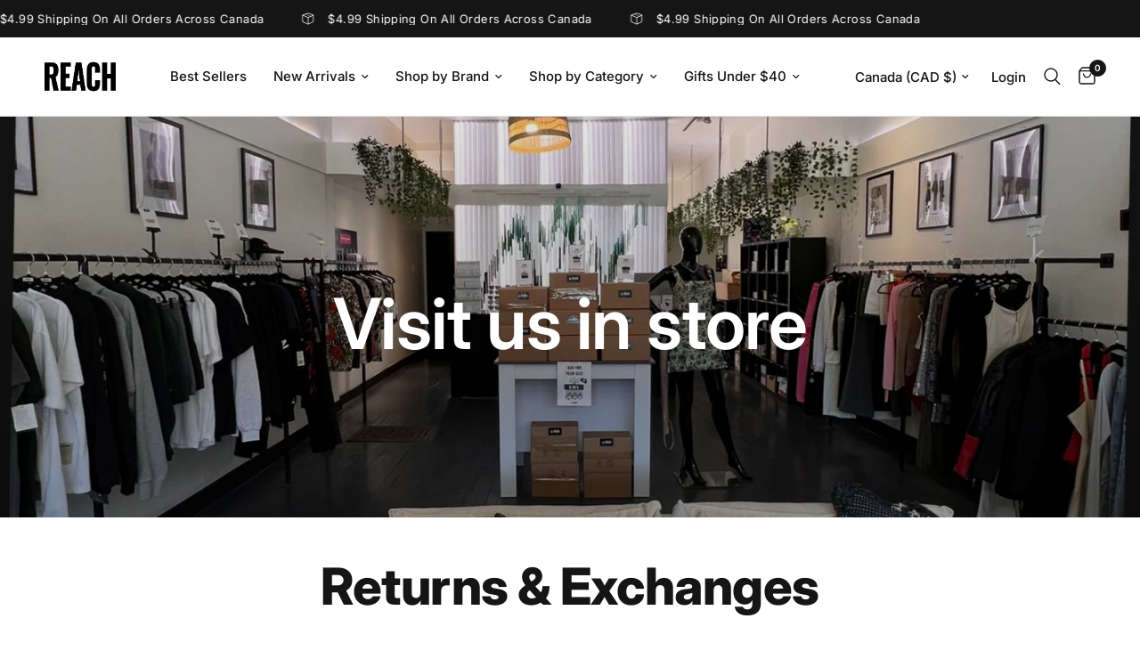

--- FILE ---
content_type: text/html; charset=utf-8
request_url: https://reacheshop.com/pages/returns-exchanges
body_size: 35318
content:
<!doctype html><html class="no-js" lang="en" dir="ltr">
<head><!--Content in content_for_header -->
<!--LayoutHub-Embed--><link rel="stylesheet" type="text/css" href="data:text/css;base64," media="all">
<!--LH--><!--/LayoutHub-Embed--><meta charset="utf-8">
	<meta http-equiv="X-UA-Compatible" content="IE=edge,chrome=1">
	<meta name="viewport" content="width=device-width, initial-scale=1, maximum-scale=5, viewport-fit=cover">
	<meta name="theme-color" content="#ffffff">
	<link rel="canonical" href="https://reacheshop.com/pages/returns-exchanges">
	<link rel="preconnect" href="https://cdn.shopify.com" crossorigin>
	<link rel="preload" as="style" href="//reacheshop.com/cdn/shop/t/26/assets/app.css?v=140447580260472267481712592242">



<link href="//reacheshop.com/cdn/shop/t/26/assets/animations.min.js?v=125778792411641688251709576363" as="script" rel="preload">

<link href="//reacheshop.com/cdn/shop/t/26/assets/vendor.min.js?v=24387807840910288901709576366" as="script" rel="preload">
<link href="//reacheshop.com/cdn/shop/t/26/assets/app.js?v=12278939006211201101715355760" as="script" rel="preload">
<link href="//reacheshop.com/cdn/shop/t/26/assets/slideshow.js?v=3694593534833641341710255740" as="script" rel="preload">

<script>
window.lazySizesConfig = window.lazySizesConfig || {};
window.lazySizesConfig.expand = 250;
window.lazySizesConfig.loadMode = 1;
window.lazySizesConfig.loadHidden = false;
</script>


	<link rel="icon" type="image/png" href="//reacheshop.com/cdn/shop/files/logo-1.png?crop=center&height=32&v=1713477102&width=32">

	<title>
	Returns &amp; Exchanges &ndash; Reach E-Shop
	</title>

	
	<meta name="description" content="All in-store purchases are final sale. Online purchases from eligible brands are available for a size exchange or store credit within 14 days of purchase. Any brand listed under Gifts Under $40, cosmetics/skincare, jewelry, and the following brands do not accept online returns or exchanges and consider all sales as fin">
	
<link rel="preconnect" href="https://fonts.shopifycdn.com" crossorigin>

<meta property="og:site_name" content="Reach E-Shop">
<meta property="og:url" content="https://reacheshop.com/pages/returns-exchanges">
<meta property="og:title" content="Returns &amp; Exchanges">
<meta property="og:type" content="website">
<meta property="og:description" content="All in-store purchases are final sale. Online purchases from eligible brands are available for a size exchange or store credit within 14 days of purchase. Any brand listed under Gifts Under $40, cosmetics/skincare, jewelry, and the following brands do not accept online returns or exchanges and consider all sales as fin"><meta property="og:image" content="http://reacheshop.com/cdn/shop/files/Shareable_whatsapp_image_26Jun2024.png?v=1719500646">
  <meta property="og:image:secure_url" content="https://reacheshop.com/cdn/shop/files/Shareable_whatsapp_image_26Jun2024.png?v=1719500646">
  <meta property="og:image:width" content="1066">
  <meta property="og:image:height" content="609"><meta name="twitter:card" content="summary_large_image">
<meta name="twitter:title" content="Returns &amp; Exchanges">
<meta name="twitter:description" content="All in-store purchases are final sale. Online purchases from eligible brands are available for a size exchange or store credit within 14 days of purchase. Any brand listed under Gifts Under $40, cosmetics/skincare, jewelry, and the following brands do not accept online returns or exchanges and consider all sales as fin">


	<link href="//reacheshop.com/cdn/shop/t/26/assets/app.css?v=140447580260472267481712592242" rel="stylesheet" type="text/css" media="all" />

	<style data-shopify>
	@font-face {
  font-family: Inter;
  font-weight: 300;
  font-style: normal;
  font-display: swap;
  src: url("//reacheshop.com/cdn/fonts/inter/inter_n3.6faba940d2e90c9f1c2e0c5c2750b84af59fecc0.woff2") format("woff2"),
       url("//reacheshop.com/cdn/fonts/inter/inter_n3.413aa818ec2103383c4ac7c3744c464d04b4db49.woff") format("woff");
}

@font-face {
  font-family: Inter;
  font-weight: 500;
  font-style: normal;
  font-display: swap;
  src: url("//reacheshop.com/cdn/fonts/inter/inter_n5.d7101d5e168594dd06f56f290dd759fba5431d97.woff2") format("woff2"),
       url("//reacheshop.com/cdn/fonts/inter/inter_n5.5332a76bbd27da00474c136abb1ca3cbbf259068.woff") format("woff");
}

@font-face {
  font-family: Inter;
  font-weight: 600;
  font-style: normal;
  font-display: swap;
  src: url("//reacheshop.com/cdn/fonts/inter/inter_n6.771af0474a71b3797eb38f3487d6fb79d43b6877.woff2") format("woff2"),
       url("//reacheshop.com/cdn/fonts/inter/inter_n6.88c903d8f9e157d48b73b7777d0642925bcecde7.woff") format("woff");
}

@font-face {
  font-family: Inter;
  font-weight: 300;
  font-style: italic;
  font-display: swap;
  src: url("//reacheshop.com/cdn/fonts/inter/inter_i3.6d51b5c1aff0e6286c06ee460a22e95b7c89d160.woff2") format("woff2"),
       url("//reacheshop.com/cdn/fonts/inter/inter_i3.125e6a7560f210d08832797e294849204cda4973.woff") format("woff");
}

@font-face {
  font-family: Inter;
  font-weight: 600;
  font-style: italic;
  font-display: swap;
  src: url("//reacheshop.com/cdn/fonts/inter/inter_i6.3bbe0fe1c7ee4f282f9c2e296f3e4401a48cbe19.woff2") format("woff2"),
       url("//reacheshop.com/cdn/fonts/inter/inter_i6.8bea21f57a10d5416ddf685e2c91682ec237876d.woff") format("woff");
}


		@font-face {
  font-family: Inter;
  font-weight: 800;
  font-style: normal;
  font-display: swap;
  src: url("//reacheshop.com/cdn/fonts/inter/inter_n8.d15c916037fee1656886aab64725534609d62cc8.woff2") format("woff2"),
       url("//reacheshop.com/cdn/fonts/inter/inter_n8.c88637171fecf10ab2d88c89dbf06f41a1ae8be5.woff") format("woff");
}

@font-face {
  font-family: Inter;
  font-weight: 400;
  font-style: normal;
  font-display: swap;
  src: url("//reacheshop.com/cdn/fonts/inter/inter_n4.b2a3f24c19b4de56e8871f609e73ca7f6d2e2bb9.woff2") format("woff2"),
       url("//reacheshop.com/cdn/fonts/inter/inter_n4.af8052d517e0c9ffac7b814872cecc27ae1fa132.woff") format("woff");
}

h1,h2,h3,h4,h5,h6,
	.h1,.h2,.h3,.h4,.h5,.h6,
	.logolink.text-logo,
	.heading-font,
	.h1-xlarge,
	.h1-large,
	.customer-addresses .my-address .address-index {
		font-style: normal;
		font-weight: 800;
		font-family: Inter, sans-serif;
	}
	body,
	.body-font,
	.thb-product-detail .product-title {
		font-style: normal;
		font-weight: 300;
		font-family: Inter, sans-serif;
	}
	:root {
		--font-body-scale: 1.0;
		--font-body-line-height-scale: 1.0;
		--font-body-letter-spacing: 0.0em;
		--font-body-medium-weight: 500;
    --font-body-bold-weight: 600;
		--font-announcement-scale: 1.0;
		--font-heading-scale: 1.1;
		--font-heading-line-height-scale: 1.0;
		--font-heading-letter-spacing: -0.01em;
		--font-navigation-scale: 1.0;
		--font-product-title-scale: 1.0;
		--font-product-title-line-height-scale: 1.0;
		--button-letter-spacing: 0.02em;

		--bg-body: #ffffff;
		--bg-body-rgb: 255,255,255;
		--bg-body-darken: #f7f7f7;
		--payment-terms-background-color: #ffffff;
		--color-body: #151515;
		--color-body-rgb: 21,21,21;
		--color-accent: #151515;
		--color-accent-rgb: 21,21,21;
		--color-border: #E2E2E2;
		--color-form-border: #dedede;
		--color-overlay-rgb: 0,0,0;--color-announcement-bar-text: #ffffff;--color-announcement-bar-bg: #151515;--color-header-bg: #ffffff;
			--color-header-bg-rgb: 255,255,255;--color-header-text: #151515;
			--color-header-text-rgb: 21,21,21;--color-header-links: #151515;--color-header-links-hover: #151515;--color-header-icons: #151515;--color-header-border: #E2E2E2;--solid-button-background: #151515;--solid-button-label: #ffffff;--outline-button-label: #151515;--color-price: #151515;--color-star: #FD9A52;--color-dots: #151515;--color-inventory-instock: #279A4B;--color-inventory-lowstock: #FB9E5B;--section-spacing-mobile: 45px;
		--section-spacing-desktop: 45px;--button-border-radius: 4px;--color-badge-text: #ffffff;--color-badge-sold-out: #939393;--color-badge-sale: #151515;--color-badge-preorder: #666666;--badge-corner-radius: 13px;--color-footer-text: #FFFFFF;
			--color-footer-text-rgb: 255,255,255;--color-footer-link: #FFFFFF;--color-footer-link-hover: #FFFFFF;--color-footer-border: #444444;
			--color-footer-border-rgb: 68,68,68;--color-footer-bg: #151515;}
</style>


	<script>
		window.theme = window.theme || {};
		theme = {
			settings: {
				money_with_currency_format:"${{amount}}",
				cart_drawer:true,
				product_id: false,
			},
			routes: {
				root_url: '/',
				cart_url: '/cart',
				cart_add_url: '/cart/add',
				search_url: '/search',
				cart_change_url: '/cart/change',
				cart_update_url: '/cart/update',
				predictive_search_url: '/search/suggest',
			},
			variantStrings: {
        addToCart: `Add to cart`,
        soldOut: `Sold out`,
        unavailable: `Unavailable`,
        preOrder: `Pre-order`,
      },
			strings: {
				requiresTerms: `You must agree with the terms and conditions of sales to check out`,
				shippingEstimatorNoResults: `Sorry, we do not ship to your address.`,
				shippingEstimatorOneResult: `There is one shipping rate for your address:`,
				shippingEstimatorMultipleResults: `There are several shipping rates for your address:`,
				shippingEstimatorError: `One or more error occurred while retrieving shipping rates:`
			}
		};
	</script>
	<script>window.performance && window.performance.mark && window.performance.mark('shopify.content_for_header.start');</script><meta name="google-site-verification" content="7euM1Vd3pByGRg3Pd-wgfdlPSlrgRz0UHpqUCi52cK0">
<meta name="facebook-domain-verification" content="8wfhstyc8sqbhct30bwz76kd46txrd">
<meta id="shopify-digital-wallet" name="shopify-digital-wallet" content="/59931918497/digital_wallets/dialog">
<meta name="shopify-checkout-api-token" content="f5ae1784d29a9c0bc78947b5619f0127">
<script async="async" src="/checkouts/internal/preloads.js?locale=en-CA"></script>
<link rel="preconnect" href="https://shop.app" crossorigin="anonymous">
<script async="async" src="https://shop.app/checkouts/internal/preloads.js?locale=en-CA&shop_id=59931918497" crossorigin="anonymous"></script>
<script id="apple-pay-shop-capabilities" type="application/json">{"shopId":59931918497,"countryCode":"CA","currencyCode":"CAD","merchantCapabilities":["supports3DS"],"merchantId":"gid:\/\/shopify\/Shop\/59931918497","merchantName":"Reach E-Shop","requiredBillingContactFields":["postalAddress","email","phone"],"requiredShippingContactFields":["postalAddress","email","phone"],"shippingType":"shipping","supportedNetworks":["visa","masterCard","amex","interac","jcb"],"total":{"type":"pending","label":"Reach E-Shop","amount":"1.00"},"shopifyPaymentsEnabled":true,"supportsSubscriptions":true}</script>
<script id="shopify-features" type="application/json">{"accessToken":"f5ae1784d29a9c0bc78947b5619f0127","betas":["rich-media-storefront-analytics"],"domain":"reacheshop.com","predictiveSearch":true,"shopId":59931918497,"locale":"en"}</script>
<script>var Shopify = Shopify || {};
Shopify.shop = "reach-e-boutique.myshopify.com";
Shopify.locale = "en";
Shopify.currency = {"active":"CAD","rate":"1.0"};
Shopify.country = "CA";
Shopify.theme = {"name":"Shopify Redesign May 15th 2024","id":134618185889,"schema_name":"Reformation","schema_version":"2.7.1","theme_store_id":1762,"role":"main"};
Shopify.theme.handle = "null";
Shopify.theme.style = {"id":null,"handle":null};
Shopify.cdnHost = "reacheshop.com/cdn";
Shopify.routes = Shopify.routes || {};
Shopify.routes.root = "/";</script>
<script type="module">!function(o){(o.Shopify=o.Shopify||{}).modules=!0}(window);</script>
<script>!function(o){function n(){var o=[];function n(){o.push(Array.prototype.slice.apply(arguments))}return n.q=o,n}var t=o.Shopify=o.Shopify||{};t.loadFeatures=n(),t.autoloadFeatures=n()}(window);</script>
<script>
  window.ShopifyPay = window.ShopifyPay || {};
  window.ShopifyPay.apiHost = "shop.app\/pay";
  window.ShopifyPay.redirectState = null;
</script>
<script id="shop-js-analytics" type="application/json">{"pageType":"page"}</script>
<script defer="defer" async type="module" src="//reacheshop.com/cdn/shopifycloud/shop-js/modules/v2/client.init-shop-cart-sync_BT-GjEfc.en.esm.js"></script>
<script defer="defer" async type="module" src="//reacheshop.com/cdn/shopifycloud/shop-js/modules/v2/chunk.common_D58fp_Oc.esm.js"></script>
<script defer="defer" async type="module" src="//reacheshop.com/cdn/shopifycloud/shop-js/modules/v2/chunk.modal_xMitdFEc.esm.js"></script>
<script type="module">
  await import("//reacheshop.com/cdn/shopifycloud/shop-js/modules/v2/client.init-shop-cart-sync_BT-GjEfc.en.esm.js");
await import("//reacheshop.com/cdn/shopifycloud/shop-js/modules/v2/chunk.common_D58fp_Oc.esm.js");
await import("//reacheshop.com/cdn/shopifycloud/shop-js/modules/v2/chunk.modal_xMitdFEc.esm.js");

  window.Shopify.SignInWithShop?.initShopCartSync?.({"fedCMEnabled":true,"windoidEnabled":true});

</script>
<script>
  window.Shopify = window.Shopify || {};
  if (!window.Shopify.featureAssets) window.Shopify.featureAssets = {};
  window.Shopify.featureAssets['shop-js'] = {"shop-cart-sync":["modules/v2/client.shop-cart-sync_DZOKe7Ll.en.esm.js","modules/v2/chunk.common_D58fp_Oc.esm.js","modules/v2/chunk.modal_xMitdFEc.esm.js"],"init-fed-cm":["modules/v2/client.init-fed-cm_B6oLuCjv.en.esm.js","modules/v2/chunk.common_D58fp_Oc.esm.js","modules/v2/chunk.modal_xMitdFEc.esm.js"],"shop-cash-offers":["modules/v2/client.shop-cash-offers_D2sdYoxE.en.esm.js","modules/v2/chunk.common_D58fp_Oc.esm.js","modules/v2/chunk.modal_xMitdFEc.esm.js"],"shop-login-button":["modules/v2/client.shop-login-button_QeVjl5Y3.en.esm.js","modules/v2/chunk.common_D58fp_Oc.esm.js","modules/v2/chunk.modal_xMitdFEc.esm.js"],"pay-button":["modules/v2/client.pay-button_DXTOsIq6.en.esm.js","modules/v2/chunk.common_D58fp_Oc.esm.js","modules/v2/chunk.modal_xMitdFEc.esm.js"],"shop-button":["modules/v2/client.shop-button_DQZHx9pm.en.esm.js","modules/v2/chunk.common_D58fp_Oc.esm.js","modules/v2/chunk.modal_xMitdFEc.esm.js"],"avatar":["modules/v2/client.avatar_BTnouDA3.en.esm.js"],"init-windoid":["modules/v2/client.init-windoid_CR1B-cfM.en.esm.js","modules/v2/chunk.common_D58fp_Oc.esm.js","modules/v2/chunk.modal_xMitdFEc.esm.js"],"init-shop-for-new-customer-accounts":["modules/v2/client.init-shop-for-new-customer-accounts_C_vY_xzh.en.esm.js","modules/v2/client.shop-login-button_QeVjl5Y3.en.esm.js","modules/v2/chunk.common_D58fp_Oc.esm.js","modules/v2/chunk.modal_xMitdFEc.esm.js"],"init-shop-email-lookup-coordinator":["modules/v2/client.init-shop-email-lookup-coordinator_BI7n9ZSv.en.esm.js","modules/v2/chunk.common_D58fp_Oc.esm.js","modules/v2/chunk.modal_xMitdFEc.esm.js"],"init-shop-cart-sync":["modules/v2/client.init-shop-cart-sync_BT-GjEfc.en.esm.js","modules/v2/chunk.common_D58fp_Oc.esm.js","modules/v2/chunk.modal_xMitdFEc.esm.js"],"shop-toast-manager":["modules/v2/client.shop-toast-manager_DiYdP3xc.en.esm.js","modules/v2/chunk.common_D58fp_Oc.esm.js","modules/v2/chunk.modal_xMitdFEc.esm.js"],"init-customer-accounts":["modules/v2/client.init-customer-accounts_D9ZNqS-Q.en.esm.js","modules/v2/client.shop-login-button_QeVjl5Y3.en.esm.js","modules/v2/chunk.common_D58fp_Oc.esm.js","modules/v2/chunk.modal_xMitdFEc.esm.js"],"init-customer-accounts-sign-up":["modules/v2/client.init-customer-accounts-sign-up_iGw4briv.en.esm.js","modules/v2/client.shop-login-button_QeVjl5Y3.en.esm.js","modules/v2/chunk.common_D58fp_Oc.esm.js","modules/v2/chunk.modal_xMitdFEc.esm.js"],"shop-follow-button":["modules/v2/client.shop-follow-button_CqMgW2wH.en.esm.js","modules/v2/chunk.common_D58fp_Oc.esm.js","modules/v2/chunk.modal_xMitdFEc.esm.js"],"checkout-modal":["modules/v2/client.checkout-modal_xHeaAweL.en.esm.js","modules/v2/chunk.common_D58fp_Oc.esm.js","modules/v2/chunk.modal_xMitdFEc.esm.js"],"shop-login":["modules/v2/client.shop-login_D91U-Q7h.en.esm.js","modules/v2/chunk.common_D58fp_Oc.esm.js","modules/v2/chunk.modal_xMitdFEc.esm.js"],"lead-capture":["modules/v2/client.lead-capture_BJmE1dJe.en.esm.js","modules/v2/chunk.common_D58fp_Oc.esm.js","modules/v2/chunk.modal_xMitdFEc.esm.js"],"payment-terms":["modules/v2/client.payment-terms_Ci9AEqFq.en.esm.js","modules/v2/chunk.common_D58fp_Oc.esm.js","modules/v2/chunk.modal_xMitdFEc.esm.js"]};
</script>
<script>(function() {
  var isLoaded = false;
  function asyncLoad() {
    if (isLoaded) return;
    isLoaded = true;
    var urls = ["https:\/\/chimpstatic.com\/mcjs-connected\/js\/users\/a34aec9b5e811868057f17c61\/9accd1354e618895cf4f80cc2.js?shop=reach-e-boutique.myshopify.com","https:\/\/app.layouthub.com\/shopify\/layouthub.js?shop=reach-e-boutique.myshopify.com","https:\/\/cdn.nfcube.com\/instafeed-01ee3116f14293275eb03f984d3dabba.js?shop=reach-e-boutique.myshopify.com"];
    for (var i = 0; i < urls.length; i++) {
      var s = document.createElement('script');
      s.type = 'text/javascript';
      s.async = true;
      s.src = urls[i];
      var x = document.getElementsByTagName('script')[0];
      x.parentNode.insertBefore(s, x);
    }
  };
  if(window.attachEvent) {
    window.attachEvent('onload', asyncLoad);
  } else {
    window.addEventListener('load', asyncLoad, false);
  }
})();</script>
<script id="__st">var __st={"a":59931918497,"offset":-18000,"reqid":"9c9a494f-0dc6-441a-94a8-cd995c7e6675-1769123862","pageurl":"reacheshop.com\/pages\/returns-exchanges","s":"pages-93095755937","u":"a787dcbd5363","p":"page","rtyp":"page","rid":93095755937};</script>
<script>window.ShopifyPaypalV4VisibilityTracking = true;</script>
<script id="captcha-bootstrap">!function(){'use strict';const t='contact',e='account',n='new_comment',o=[[t,t],['blogs',n],['comments',n],[t,'customer']],c=[[e,'customer_login'],[e,'guest_login'],[e,'recover_customer_password'],[e,'create_customer']],r=t=>t.map((([t,e])=>`form[action*='/${t}']:not([data-nocaptcha='true']) input[name='form_type'][value='${e}']`)).join(','),a=t=>()=>t?[...document.querySelectorAll(t)].map((t=>t.form)):[];function s(){const t=[...o],e=r(t);return a(e)}const i='password',u='form_key',d=['recaptcha-v3-token','g-recaptcha-response','h-captcha-response',i],f=()=>{try{return window.sessionStorage}catch{return}},m='__shopify_v',_=t=>t.elements[u];function p(t,e,n=!1){try{const o=window.sessionStorage,c=JSON.parse(o.getItem(e)),{data:r}=function(t){const{data:e,action:n}=t;return t[m]||n?{data:e,action:n}:{data:t,action:n}}(c);for(const[e,n]of Object.entries(r))t.elements[e]&&(t.elements[e].value=n);n&&o.removeItem(e)}catch(o){console.error('form repopulation failed',{error:o})}}const l='form_type',E='cptcha';function T(t){t.dataset[E]=!0}const w=window,h=w.document,L='Shopify',v='ce_forms',y='captcha';let A=!1;((t,e)=>{const n=(g='f06e6c50-85a8-45c8-87d0-21a2b65856fe',I='https://cdn.shopify.com/shopifycloud/storefront-forms-hcaptcha/ce_storefront_forms_captcha_hcaptcha.v1.5.2.iife.js',D={infoText:'Protected by hCaptcha',privacyText:'Privacy',termsText:'Terms'},(t,e,n)=>{const o=w[L][v],c=o.bindForm;if(c)return c(t,g,e,D).then(n);var r;o.q.push([[t,g,e,D],n]),r=I,A||(h.body.append(Object.assign(h.createElement('script'),{id:'captcha-provider',async:!0,src:r})),A=!0)});var g,I,D;w[L]=w[L]||{},w[L][v]=w[L][v]||{},w[L][v].q=[],w[L][y]=w[L][y]||{},w[L][y].protect=function(t,e){n(t,void 0,e),T(t)},Object.freeze(w[L][y]),function(t,e,n,w,h,L){const[v,y,A,g]=function(t,e,n){const i=e?o:[],u=t?c:[],d=[...i,...u],f=r(d),m=r(i),_=r(d.filter((([t,e])=>n.includes(e))));return[a(f),a(m),a(_),s()]}(w,h,L),I=t=>{const e=t.target;return e instanceof HTMLFormElement?e:e&&e.form},D=t=>v().includes(t);t.addEventListener('submit',(t=>{const e=I(t);if(!e)return;const n=D(e)&&!e.dataset.hcaptchaBound&&!e.dataset.recaptchaBound,o=_(e),c=g().includes(e)&&(!o||!o.value);(n||c)&&t.preventDefault(),c&&!n&&(function(t){try{if(!f())return;!function(t){const e=f();if(!e)return;const n=_(t);if(!n)return;const o=n.value;o&&e.removeItem(o)}(t);const e=Array.from(Array(32),(()=>Math.random().toString(36)[2])).join('');!function(t,e){_(t)||t.append(Object.assign(document.createElement('input'),{type:'hidden',name:u})),t.elements[u].value=e}(t,e),function(t,e){const n=f();if(!n)return;const o=[...t.querySelectorAll(`input[type='${i}']`)].map((({name:t})=>t)),c=[...d,...o],r={};for(const[a,s]of new FormData(t).entries())c.includes(a)||(r[a]=s);n.setItem(e,JSON.stringify({[m]:1,action:t.action,data:r}))}(t,e)}catch(e){console.error('failed to persist form',e)}}(e),e.submit())}));const S=(t,e)=>{t&&!t.dataset[E]&&(n(t,e.some((e=>e===t))),T(t))};for(const o of['focusin','change'])t.addEventListener(o,(t=>{const e=I(t);D(e)&&S(e,y())}));const B=e.get('form_key'),M=e.get(l),P=B&&M;t.addEventListener('DOMContentLoaded',(()=>{const t=y();if(P)for(const e of t)e.elements[l].value===M&&p(e,B);[...new Set([...A(),...v().filter((t=>'true'===t.dataset.shopifyCaptcha))])].forEach((e=>S(e,t)))}))}(h,new URLSearchParams(w.location.search),n,t,e,['guest_login'])})(!0,!0)}();</script>
<script integrity="sha256-4kQ18oKyAcykRKYeNunJcIwy7WH5gtpwJnB7kiuLZ1E=" data-source-attribution="shopify.loadfeatures" defer="defer" src="//reacheshop.com/cdn/shopifycloud/storefront/assets/storefront/load_feature-a0a9edcb.js" crossorigin="anonymous"></script>
<script crossorigin="anonymous" defer="defer" src="//reacheshop.com/cdn/shopifycloud/storefront/assets/shopify_pay/storefront-65b4c6d7.js?v=20250812"></script>
<script data-source-attribution="shopify.dynamic_checkout.dynamic.init">var Shopify=Shopify||{};Shopify.PaymentButton=Shopify.PaymentButton||{isStorefrontPortableWallets:!0,init:function(){window.Shopify.PaymentButton.init=function(){};var t=document.createElement("script");t.src="https://reacheshop.com/cdn/shopifycloud/portable-wallets/latest/portable-wallets.en.js",t.type="module",document.head.appendChild(t)}};
</script>
<script data-source-attribution="shopify.dynamic_checkout.buyer_consent">
  function portableWalletsHideBuyerConsent(e){var t=document.getElementById("shopify-buyer-consent"),n=document.getElementById("shopify-subscription-policy-button");t&&n&&(t.classList.add("hidden"),t.setAttribute("aria-hidden","true"),n.removeEventListener("click",e))}function portableWalletsShowBuyerConsent(e){var t=document.getElementById("shopify-buyer-consent"),n=document.getElementById("shopify-subscription-policy-button");t&&n&&(t.classList.remove("hidden"),t.removeAttribute("aria-hidden"),n.addEventListener("click",e))}window.Shopify?.PaymentButton&&(window.Shopify.PaymentButton.hideBuyerConsent=portableWalletsHideBuyerConsent,window.Shopify.PaymentButton.showBuyerConsent=portableWalletsShowBuyerConsent);
</script>
<script data-source-attribution="shopify.dynamic_checkout.cart.bootstrap">document.addEventListener("DOMContentLoaded",(function(){function t(){return document.querySelector("shopify-accelerated-checkout-cart, shopify-accelerated-checkout")}if(t())Shopify.PaymentButton.init();else{new MutationObserver((function(e,n){t()&&(Shopify.PaymentButton.init(),n.disconnect())})).observe(document.body,{childList:!0,subtree:!0})}}));
</script>
<link id="shopify-accelerated-checkout-styles" rel="stylesheet" media="screen" href="https://reacheshop.com/cdn/shopifycloud/portable-wallets/latest/accelerated-checkout-backwards-compat.css" crossorigin="anonymous">
<style id="shopify-accelerated-checkout-cart">
        #shopify-buyer-consent {
  margin-top: 1em;
  display: inline-block;
  width: 100%;
}

#shopify-buyer-consent.hidden {
  display: none;
}

#shopify-subscription-policy-button {
  background: none;
  border: none;
  padding: 0;
  text-decoration: underline;
  font-size: inherit;
  cursor: pointer;
}

#shopify-subscription-policy-button::before {
  box-shadow: none;
}

      </style>

<script>window.performance && window.performance.mark && window.performance.mark('shopify.content_for_header.end');</script> <!-- Header hook for plugins -->

	<script>document.documentElement.className = document.documentElement.className.replace('no-js', 'js');</script>
<!-- BEGIN app block: shopify://apps/instafeed/blocks/head-block/c447db20-095d-4a10-9725-b5977662c9d5 --><link rel="preconnect" href="https://cdn.nfcube.com/">
<link rel="preconnect" href="https://scontent.cdninstagram.com/">


  <script>
    document.addEventListener('DOMContentLoaded', function () {
      let instafeedScript = document.createElement('script');

      
        instafeedScript.src = 'https://cdn.nfcube.com/instafeed-01ee3116f14293275eb03f984d3dabba.js';
      

      document.body.appendChild(instafeedScript);
    });
  </script>





<!-- END app block --><script src="https://cdn.shopify.com/extensions/019bdf7d-4a6c-7123-a86c-a0460c34c029/salepify-809/assets/progress-bar.script.js" type="text/javascript" defer="defer"></script>
<script src="https://cdn.shopify.com/extensions/019bdf7d-4a6c-7123-a86c-a0460c34c029/salepify-809/assets/free-gift.script.js" type="text/javascript" defer="defer"></script>
<link href="https://monorail-edge.shopifysvc.com" rel="dns-prefetch">
<script>(function(){if ("sendBeacon" in navigator && "performance" in window) {try {var session_token_from_headers = performance.getEntriesByType('navigation')[0].serverTiming.find(x => x.name == '_s').description;} catch {var session_token_from_headers = undefined;}var session_cookie_matches = document.cookie.match(/_shopify_s=([^;]*)/);var session_token_from_cookie = session_cookie_matches && session_cookie_matches.length === 2 ? session_cookie_matches[1] : "";var session_token = session_token_from_headers || session_token_from_cookie || "";function handle_abandonment_event(e) {var entries = performance.getEntries().filter(function(entry) {return /monorail-edge.shopifysvc.com/.test(entry.name);});if (!window.abandonment_tracked && entries.length === 0) {window.abandonment_tracked = true;var currentMs = Date.now();var navigation_start = performance.timing.navigationStart;var payload = {shop_id: 59931918497,url: window.location.href,navigation_start,duration: currentMs - navigation_start,session_token,page_type: "page"};window.navigator.sendBeacon("https://monorail-edge.shopifysvc.com/v1/produce", JSON.stringify({schema_id: "online_store_buyer_site_abandonment/1.1",payload: payload,metadata: {event_created_at_ms: currentMs,event_sent_at_ms: currentMs}}));}}window.addEventListener('pagehide', handle_abandonment_event);}}());</script>
<script id="web-pixels-manager-setup">(function e(e,d,r,n,o){if(void 0===o&&(o={}),!Boolean(null===(a=null===(i=window.Shopify)||void 0===i?void 0:i.analytics)||void 0===a?void 0:a.replayQueue)){var i,a;window.Shopify=window.Shopify||{};var t=window.Shopify;t.analytics=t.analytics||{};var s=t.analytics;s.replayQueue=[],s.publish=function(e,d,r){return s.replayQueue.push([e,d,r]),!0};try{self.performance.mark("wpm:start")}catch(e){}var l=function(){var e={modern:/Edge?\/(1{2}[4-9]|1[2-9]\d|[2-9]\d{2}|\d{4,})\.\d+(\.\d+|)|Firefox\/(1{2}[4-9]|1[2-9]\d|[2-9]\d{2}|\d{4,})\.\d+(\.\d+|)|Chrom(ium|e)\/(9{2}|\d{3,})\.\d+(\.\d+|)|(Maci|X1{2}).+ Version\/(15\.\d+|(1[6-9]|[2-9]\d|\d{3,})\.\d+)([,.]\d+|)( \(\w+\)|)( Mobile\/\w+|) Safari\/|Chrome.+OPR\/(9{2}|\d{3,})\.\d+\.\d+|(CPU[ +]OS|iPhone[ +]OS|CPU[ +]iPhone|CPU IPhone OS|CPU iPad OS)[ +]+(15[._]\d+|(1[6-9]|[2-9]\d|\d{3,})[._]\d+)([._]\d+|)|Android:?[ /-](13[3-9]|1[4-9]\d|[2-9]\d{2}|\d{4,})(\.\d+|)(\.\d+|)|Android.+Firefox\/(13[5-9]|1[4-9]\d|[2-9]\d{2}|\d{4,})\.\d+(\.\d+|)|Android.+Chrom(ium|e)\/(13[3-9]|1[4-9]\d|[2-9]\d{2}|\d{4,})\.\d+(\.\d+|)|SamsungBrowser\/([2-9]\d|\d{3,})\.\d+/,legacy:/Edge?\/(1[6-9]|[2-9]\d|\d{3,})\.\d+(\.\d+|)|Firefox\/(5[4-9]|[6-9]\d|\d{3,})\.\d+(\.\d+|)|Chrom(ium|e)\/(5[1-9]|[6-9]\d|\d{3,})\.\d+(\.\d+|)([\d.]+$|.*Safari\/(?![\d.]+ Edge\/[\d.]+$))|(Maci|X1{2}).+ Version\/(10\.\d+|(1[1-9]|[2-9]\d|\d{3,})\.\d+)([,.]\d+|)( \(\w+\)|)( Mobile\/\w+|) Safari\/|Chrome.+OPR\/(3[89]|[4-9]\d|\d{3,})\.\d+\.\d+|(CPU[ +]OS|iPhone[ +]OS|CPU[ +]iPhone|CPU IPhone OS|CPU iPad OS)[ +]+(10[._]\d+|(1[1-9]|[2-9]\d|\d{3,})[._]\d+)([._]\d+|)|Android:?[ /-](13[3-9]|1[4-9]\d|[2-9]\d{2}|\d{4,})(\.\d+|)(\.\d+|)|Mobile Safari.+OPR\/([89]\d|\d{3,})\.\d+\.\d+|Android.+Firefox\/(13[5-9]|1[4-9]\d|[2-9]\d{2}|\d{4,})\.\d+(\.\d+|)|Android.+Chrom(ium|e)\/(13[3-9]|1[4-9]\d|[2-9]\d{2}|\d{4,})\.\d+(\.\d+|)|Android.+(UC? ?Browser|UCWEB|U3)[ /]?(15\.([5-9]|\d{2,})|(1[6-9]|[2-9]\d|\d{3,})\.\d+)\.\d+|SamsungBrowser\/(5\.\d+|([6-9]|\d{2,})\.\d+)|Android.+MQ{2}Browser\/(14(\.(9|\d{2,})|)|(1[5-9]|[2-9]\d|\d{3,})(\.\d+|))(\.\d+|)|K[Aa][Ii]OS\/(3\.\d+|([4-9]|\d{2,})\.\d+)(\.\d+|)/},d=e.modern,r=e.legacy,n=navigator.userAgent;return n.match(d)?"modern":n.match(r)?"legacy":"unknown"}(),u="modern"===l?"modern":"legacy",c=(null!=n?n:{modern:"",legacy:""})[u],f=function(e){return[e.baseUrl,"/wpm","/b",e.hashVersion,"modern"===e.buildTarget?"m":"l",".js"].join("")}({baseUrl:d,hashVersion:r,buildTarget:u}),m=function(e){var d=e.version,r=e.bundleTarget,n=e.surface,o=e.pageUrl,i=e.monorailEndpoint;return{emit:function(e){var a=e.status,t=e.errorMsg,s=(new Date).getTime(),l=JSON.stringify({metadata:{event_sent_at_ms:s},events:[{schema_id:"web_pixels_manager_load/3.1",payload:{version:d,bundle_target:r,page_url:o,status:a,surface:n,error_msg:t},metadata:{event_created_at_ms:s}}]});if(!i)return console&&console.warn&&console.warn("[Web Pixels Manager] No Monorail endpoint provided, skipping logging."),!1;try{return self.navigator.sendBeacon.bind(self.navigator)(i,l)}catch(e){}var u=new XMLHttpRequest;try{return u.open("POST",i,!0),u.setRequestHeader("Content-Type","text/plain"),u.send(l),!0}catch(e){return console&&console.warn&&console.warn("[Web Pixels Manager] Got an unhandled error while logging to Monorail."),!1}}}}({version:r,bundleTarget:l,surface:e.surface,pageUrl:self.location.href,monorailEndpoint:e.monorailEndpoint});try{o.browserTarget=l,function(e){var d=e.src,r=e.async,n=void 0===r||r,o=e.onload,i=e.onerror,a=e.sri,t=e.scriptDataAttributes,s=void 0===t?{}:t,l=document.createElement("script"),u=document.querySelector("head"),c=document.querySelector("body");if(l.async=n,l.src=d,a&&(l.integrity=a,l.crossOrigin="anonymous"),s)for(var f in s)if(Object.prototype.hasOwnProperty.call(s,f))try{l.dataset[f]=s[f]}catch(e){}if(o&&l.addEventListener("load",o),i&&l.addEventListener("error",i),u)u.appendChild(l);else{if(!c)throw new Error("Did not find a head or body element to append the script");c.appendChild(l)}}({src:f,async:!0,onload:function(){if(!function(){var e,d;return Boolean(null===(d=null===(e=window.Shopify)||void 0===e?void 0:e.analytics)||void 0===d?void 0:d.initialized)}()){var d=window.webPixelsManager.init(e)||void 0;if(d){var r=window.Shopify.analytics;r.replayQueue.forEach((function(e){var r=e[0],n=e[1],o=e[2];d.publishCustomEvent(r,n,o)})),r.replayQueue=[],r.publish=d.publishCustomEvent,r.visitor=d.visitor,r.initialized=!0}}},onerror:function(){return m.emit({status:"failed",errorMsg:"".concat(f," has failed to load")})},sri:function(e){var d=/^sha384-[A-Za-z0-9+/=]+$/;return"string"==typeof e&&d.test(e)}(c)?c:"",scriptDataAttributes:o}),m.emit({status:"loading"})}catch(e){m.emit({status:"failed",errorMsg:(null==e?void 0:e.message)||"Unknown error"})}}})({shopId: 59931918497,storefrontBaseUrl: "https://reacheshop.com",extensionsBaseUrl: "https://extensions.shopifycdn.com/cdn/shopifycloud/web-pixels-manager",monorailEndpoint: "https://monorail-edge.shopifysvc.com/unstable/produce_batch",surface: "storefront-renderer",enabledBetaFlags: ["2dca8a86"],webPixelsConfigList: [{"id":"566362273","configuration":"{\"config\":\"{\\\"pixel_id\\\":\\\"G-CLJB4LS25C\\\",\\\"target_country\\\":\\\"CA\\\",\\\"gtag_events\\\":[{\\\"type\\\":\\\"begin_checkout\\\",\\\"action_label\\\":\\\"G-CLJB4LS25C\\\"},{\\\"type\\\":\\\"search\\\",\\\"action_label\\\":\\\"G-CLJB4LS25C\\\"},{\\\"type\\\":\\\"view_item\\\",\\\"action_label\\\":[\\\"G-CLJB4LS25C\\\",\\\"MC-Q2YNSYX4XF\\\"]},{\\\"type\\\":\\\"purchase\\\",\\\"action_label\\\":[\\\"G-CLJB4LS25C\\\",\\\"MC-Q2YNSYX4XF\\\"]},{\\\"type\\\":\\\"page_view\\\",\\\"action_label\\\":[\\\"G-CLJB4LS25C\\\",\\\"MC-Q2YNSYX4XF\\\"]},{\\\"type\\\":\\\"add_payment_info\\\",\\\"action_label\\\":\\\"G-CLJB4LS25C\\\"},{\\\"type\\\":\\\"add_to_cart\\\",\\\"action_label\\\":\\\"G-CLJB4LS25C\\\"}],\\\"enable_monitoring_mode\\\":false}\"}","eventPayloadVersion":"v1","runtimeContext":"OPEN","scriptVersion":"b2a88bafab3e21179ed38636efcd8a93","type":"APP","apiClientId":1780363,"privacyPurposes":[],"dataSharingAdjustments":{"protectedCustomerApprovalScopes":["read_customer_address","read_customer_email","read_customer_name","read_customer_personal_data","read_customer_phone"]}},{"id":"141590689","configuration":"{\"pixel_id\":\"1600171847060291\",\"pixel_type\":\"facebook_pixel\",\"metaapp_system_user_token\":\"-\"}","eventPayloadVersion":"v1","runtimeContext":"OPEN","scriptVersion":"ca16bc87fe92b6042fbaa3acc2fbdaa6","type":"APP","apiClientId":2329312,"privacyPurposes":["ANALYTICS","MARKETING","SALE_OF_DATA"],"dataSharingAdjustments":{"protectedCustomerApprovalScopes":["read_customer_address","read_customer_email","read_customer_name","read_customer_personal_data","read_customer_phone"]}},{"id":"100008097","configuration":"{\"tagID\":\"2612662261587\"}","eventPayloadVersion":"v1","runtimeContext":"STRICT","scriptVersion":"18031546ee651571ed29edbe71a3550b","type":"APP","apiClientId":3009811,"privacyPurposes":["ANALYTICS","MARKETING","SALE_OF_DATA"],"dataSharingAdjustments":{"protectedCustomerApprovalScopes":["read_customer_address","read_customer_email","read_customer_name","read_customer_personal_data","read_customer_phone"]}},{"id":"shopify-app-pixel","configuration":"{}","eventPayloadVersion":"v1","runtimeContext":"STRICT","scriptVersion":"0450","apiClientId":"shopify-pixel","type":"APP","privacyPurposes":["ANALYTICS","MARKETING"]},{"id":"shopify-custom-pixel","eventPayloadVersion":"v1","runtimeContext":"LAX","scriptVersion":"0450","apiClientId":"shopify-pixel","type":"CUSTOM","privacyPurposes":["ANALYTICS","MARKETING"]}],isMerchantRequest: false,initData: {"shop":{"name":"Reach E-Shop","paymentSettings":{"currencyCode":"CAD"},"myshopifyDomain":"reach-e-boutique.myshopify.com","countryCode":"CA","storefrontUrl":"https:\/\/reacheshop.com"},"customer":null,"cart":null,"checkout":null,"productVariants":[],"purchasingCompany":null},},"https://reacheshop.com/cdn","fcfee988w5aeb613cpc8e4bc33m6693e112",{"modern":"","legacy":""},{"shopId":"59931918497","storefrontBaseUrl":"https:\/\/reacheshop.com","extensionBaseUrl":"https:\/\/extensions.shopifycdn.com\/cdn\/shopifycloud\/web-pixels-manager","surface":"storefront-renderer","enabledBetaFlags":"[\"2dca8a86\"]","isMerchantRequest":"false","hashVersion":"fcfee988w5aeb613cpc8e4bc33m6693e112","publish":"custom","events":"[[\"page_viewed\",{}]]"});</script><script>
  window.ShopifyAnalytics = window.ShopifyAnalytics || {};
  window.ShopifyAnalytics.meta = window.ShopifyAnalytics.meta || {};
  window.ShopifyAnalytics.meta.currency = 'CAD';
  var meta = {"page":{"pageType":"page","resourceType":"page","resourceId":93095755937,"requestId":"9c9a494f-0dc6-441a-94a8-cd995c7e6675-1769123862"}};
  for (var attr in meta) {
    window.ShopifyAnalytics.meta[attr] = meta[attr];
  }
</script>
<script class="analytics">
  (function () {
    var customDocumentWrite = function(content) {
      var jquery = null;

      if (window.jQuery) {
        jquery = window.jQuery;
      } else if (window.Checkout && window.Checkout.$) {
        jquery = window.Checkout.$;
      }

      if (jquery) {
        jquery('body').append(content);
      }
    };

    var hasLoggedConversion = function(token) {
      if (token) {
        return document.cookie.indexOf('loggedConversion=' + token) !== -1;
      }
      return false;
    }

    var setCookieIfConversion = function(token) {
      if (token) {
        var twoMonthsFromNow = new Date(Date.now());
        twoMonthsFromNow.setMonth(twoMonthsFromNow.getMonth() + 2);

        document.cookie = 'loggedConversion=' + token + '; expires=' + twoMonthsFromNow;
      }
    }

    var trekkie = window.ShopifyAnalytics.lib = window.trekkie = window.trekkie || [];
    if (trekkie.integrations) {
      return;
    }
    trekkie.methods = [
      'identify',
      'page',
      'ready',
      'track',
      'trackForm',
      'trackLink'
    ];
    trekkie.factory = function(method) {
      return function() {
        var args = Array.prototype.slice.call(arguments);
        args.unshift(method);
        trekkie.push(args);
        return trekkie;
      };
    };
    for (var i = 0; i < trekkie.methods.length; i++) {
      var key = trekkie.methods[i];
      trekkie[key] = trekkie.factory(key);
    }
    trekkie.load = function(config) {
      trekkie.config = config || {};
      trekkie.config.initialDocumentCookie = document.cookie;
      var first = document.getElementsByTagName('script')[0];
      var script = document.createElement('script');
      script.type = 'text/javascript';
      script.onerror = function(e) {
        var scriptFallback = document.createElement('script');
        scriptFallback.type = 'text/javascript';
        scriptFallback.onerror = function(error) {
                var Monorail = {
      produce: function produce(monorailDomain, schemaId, payload) {
        var currentMs = new Date().getTime();
        var event = {
          schema_id: schemaId,
          payload: payload,
          metadata: {
            event_created_at_ms: currentMs,
            event_sent_at_ms: currentMs
          }
        };
        return Monorail.sendRequest("https://" + monorailDomain + "/v1/produce", JSON.stringify(event));
      },
      sendRequest: function sendRequest(endpointUrl, payload) {
        // Try the sendBeacon API
        if (window && window.navigator && typeof window.navigator.sendBeacon === 'function' && typeof window.Blob === 'function' && !Monorail.isIos12()) {
          var blobData = new window.Blob([payload], {
            type: 'text/plain'
          });

          if (window.navigator.sendBeacon(endpointUrl, blobData)) {
            return true;
          } // sendBeacon was not successful

        } // XHR beacon

        var xhr = new XMLHttpRequest();

        try {
          xhr.open('POST', endpointUrl);
          xhr.setRequestHeader('Content-Type', 'text/plain');
          xhr.send(payload);
        } catch (e) {
          console.log(e);
        }

        return false;
      },
      isIos12: function isIos12() {
        return window.navigator.userAgent.lastIndexOf('iPhone; CPU iPhone OS 12_') !== -1 || window.navigator.userAgent.lastIndexOf('iPad; CPU OS 12_') !== -1;
      }
    };
    Monorail.produce('monorail-edge.shopifysvc.com',
      'trekkie_storefront_load_errors/1.1',
      {shop_id: 59931918497,
      theme_id: 134618185889,
      app_name: "storefront",
      context_url: window.location.href,
      source_url: "//reacheshop.com/cdn/s/trekkie.storefront.8d95595f799fbf7e1d32231b9a28fd43b70c67d3.min.js"});

        };
        scriptFallback.async = true;
        scriptFallback.src = '//reacheshop.com/cdn/s/trekkie.storefront.8d95595f799fbf7e1d32231b9a28fd43b70c67d3.min.js';
        first.parentNode.insertBefore(scriptFallback, first);
      };
      script.async = true;
      script.src = '//reacheshop.com/cdn/s/trekkie.storefront.8d95595f799fbf7e1d32231b9a28fd43b70c67d3.min.js';
      first.parentNode.insertBefore(script, first);
    };
    trekkie.load(
      {"Trekkie":{"appName":"storefront","development":false,"defaultAttributes":{"shopId":59931918497,"isMerchantRequest":null,"themeId":134618185889,"themeCityHash":"6262372000734055577","contentLanguage":"en","currency":"CAD","eventMetadataId":"e34e728f-175f-4130-9463-aa2e49352b79"},"isServerSideCookieWritingEnabled":true,"monorailRegion":"shop_domain","enabledBetaFlags":["65f19447"]},"Session Attribution":{},"S2S":{"facebookCapiEnabled":true,"source":"trekkie-storefront-renderer","apiClientId":580111}}
    );

    var loaded = false;
    trekkie.ready(function() {
      if (loaded) return;
      loaded = true;

      window.ShopifyAnalytics.lib = window.trekkie;

      var originalDocumentWrite = document.write;
      document.write = customDocumentWrite;
      try { window.ShopifyAnalytics.merchantGoogleAnalytics.call(this); } catch(error) {};
      document.write = originalDocumentWrite;

      window.ShopifyAnalytics.lib.page(null,{"pageType":"page","resourceType":"page","resourceId":93095755937,"requestId":"9c9a494f-0dc6-441a-94a8-cd995c7e6675-1769123862","shopifyEmitted":true});

      var match = window.location.pathname.match(/checkouts\/(.+)\/(thank_you|post_purchase)/)
      var token = match? match[1]: undefined;
      if (!hasLoggedConversion(token)) {
        setCookieIfConversion(token);
        
      }
    });


        var eventsListenerScript = document.createElement('script');
        eventsListenerScript.async = true;
        eventsListenerScript.src = "//reacheshop.com/cdn/shopifycloud/storefront/assets/shop_events_listener-3da45d37.js";
        document.getElementsByTagName('head')[0].appendChild(eventsListenerScript);

})();</script>
  <script>
  if (!window.ga || (window.ga && typeof window.ga !== 'function')) {
    window.ga = function ga() {
      (window.ga.q = window.ga.q || []).push(arguments);
      if (window.Shopify && window.Shopify.analytics && typeof window.Shopify.analytics.publish === 'function') {
        window.Shopify.analytics.publish("ga_stub_called", {}, {sendTo: "google_osp_migration"});
      }
      console.error("Shopify's Google Analytics stub called with:", Array.from(arguments), "\nSee https://help.shopify.com/manual/promoting-marketing/pixels/pixel-migration#google for more information.");
    };
    if (window.Shopify && window.Shopify.analytics && typeof window.Shopify.analytics.publish === 'function') {
      window.Shopify.analytics.publish("ga_stub_initialized", {}, {sendTo: "google_osp_migration"});
    }
  }
</script>
<script
  defer
  src="https://reacheshop.com/cdn/shopifycloud/perf-kit/shopify-perf-kit-3.0.4.min.js"
  data-application="storefront-renderer"
  data-shop-id="59931918497"
  data-render-region="gcp-us-central1"
  data-page-type="page"
  data-theme-instance-id="134618185889"
  data-theme-name="Reformation"
  data-theme-version="2.7.1"
  data-monorail-region="shop_domain"
  data-resource-timing-sampling-rate="10"
  data-shs="true"
  data-shs-beacon="true"
  data-shs-export-with-fetch="true"
  data-shs-logs-sample-rate="1"
  data-shs-beacon-endpoint="https://reacheshop.com/api/collect"
></script>
</head>
<body class="animations-true button-uppercase-true navigation-uppercase-false product-title-uppercase-true template-page template-page">
	<a class="screen-reader-shortcut" href="#main-content">Skip to content</a>
	<div id="wrapper">
		<!-- BEGIN sections: header-group -->
<div id="shopify-section-sections--16532380745889__announcement-bar" class="shopify-section shopify-section-group-header-group announcement-bar-section"><link href="//reacheshop.com/cdn/shop/t/26/assets/announcement-bar.css?v=43488679924873830611709576364" rel="stylesheet" type="text/css" media="all" /><div class="announcement-bar">
			<div class="announcement-bar--inner direction-left announcement-bar--marquee" style="--marquee-speed: 20s"><div><div class="announcement-bar--item" ><svg class="icon icon-accordion color-foreground-" aria-hidden="true" focusable="false" role="presentation" xmlns="http://www.w3.org/2000/svg" width="20" height="20" viewBox="0 0 20 20"><path d="M9.69502 0.6786C9.91338 0.601796 10.1516 0.603123 10.3691 0.682353L18.2151 3.54058C18.61 3.68445 18.8728 4.05988 18.8728 4.48018V14.4287C18.8728 14.8074 18.6588 15.1537 18.32 15.3231L10.4731 19.2465C10.196 19.385 9.87022 19.3873 9.59117 19.2526L1.45405 15.3244C1.10843 15.1576 0.888794 14.8076 0.888794 14.4239V4.48434C0.888794 4.05997 1.15665 3.68181 1.55699 3.541L9.69502 0.6786ZM6.07999 3.01017L2.5346 4.25719L10.149 7.63545L13.5692 6.118L6.07999 3.01017ZM6.78606 2.76183L14.1997 5.83828L17.5367 4.35774L10.0268 1.62195L6.78606 2.76183ZM1.88879 14.4239L1.88879 5.06467L9.64898 8.50762V18.1701L1.88879 14.4239ZM17.8728 14.4287L10.649 18.0405V8.50762L17.8728 5.30263V14.4287Z" fill-rule="evenodd"/></svg>$4.99 Shipping On All Orders Across Canada</div><div class="announcement-bar--item" ></div></div><div><div class="announcement-bar--item" ><svg class="icon icon-accordion color-foreground-" aria-hidden="true" focusable="false" role="presentation" xmlns="http://www.w3.org/2000/svg" width="20" height="20" viewBox="0 0 20 20"><path d="M9.69502 0.6786C9.91338 0.601796 10.1516 0.603123 10.3691 0.682353L18.2151 3.54058C18.61 3.68445 18.8728 4.05988 18.8728 4.48018V14.4287C18.8728 14.8074 18.6588 15.1537 18.32 15.3231L10.4731 19.2465C10.196 19.385 9.87022 19.3873 9.59117 19.2526L1.45405 15.3244C1.10843 15.1576 0.888794 14.8076 0.888794 14.4239V4.48434C0.888794 4.05997 1.15665 3.68181 1.55699 3.541L9.69502 0.6786ZM6.07999 3.01017L2.5346 4.25719L10.149 7.63545L13.5692 6.118L6.07999 3.01017ZM6.78606 2.76183L14.1997 5.83828L17.5367 4.35774L10.0268 1.62195L6.78606 2.76183ZM1.88879 14.4239L1.88879 5.06467L9.64898 8.50762V18.1701L1.88879 14.4239ZM17.8728 14.4287L10.649 18.0405V8.50762L17.8728 5.30263V14.4287Z" fill-rule="evenodd"/></svg>$4.99 Shipping On All Orders Across Canada</div><div class="announcement-bar--item" ></div></div><div><div class="announcement-bar--item" ><svg class="icon icon-accordion color-foreground-" aria-hidden="true" focusable="false" role="presentation" xmlns="http://www.w3.org/2000/svg" width="20" height="20" viewBox="0 0 20 20"><path d="M9.69502 0.6786C9.91338 0.601796 10.1516 0.603123 10.3691 0.682353L18.2151 3.54058C18.61 3.68445 18.8728 4.05988 18.8728 4.48018V14.4287C18.8728 14.8074 18.6588 15.1537 18.32 15.3231L10.4731 19.2465C10.196 19.385 9.87022 19.3873 9.59117 19.2526L1.45405 15.3244C1.10843 15.1576 0.888794 14.8076 0.888794 14.4239V4.48434C0.888794 4.05997 1.15665 3.68181 1.55699 3.541L9.69502 0.6786ZM6.07999 3.01017L2.5346 4.25719L10.149 7.63545L13.5692 6.118L6.07999 3.01017ZM6.78606 2.76183L14.1997 5.83828L17.5367 4.35774L10.0268 1.62195L6.78606 2.76183ZM1.88879 14.4239L1.88879 5.06467L9.64898 8.50762V18.1701L1.88879 14.4239ZM17.8728 14.4287L10.649 18.0405V8.50762L17.8728 5.30263V14.4287Z" fill-rule="evenodd"/></svg>$4.99 Shipping On All Orders Across Canada</div><div class="announcement-bar--item" ></div></div>
</div>
		</div>
</div><div id="shopify-section-sections--16532380745889__header" class="shopify-section shopify-section-group-header-group header-section"><header id="header" class="header style1 header--shadow-small transparent--false ">
	<div class="row expanded">
		<div class="small-12 columns"><div class="thb-header-mobile-left">
	<details class="mobile-toggle-wrapper">
	<summary class="mobile-toggle">
		<span></span>
		<span></span>
		<span></span>
	</summary><nav id="mobile-menu" class="mobile-menu-drawer" role="dialog" tabindex="-1">
	<div class="mobile-menu-drawer--inner"><ul class="mobile-menu"><li><a href="/collections/2024-best-sellers" title="Best Sellers">Best Sellers</a></li><li><details class="link-container">
							<summary class="parent-link">New Arrivals<span>
<svg width="14" height="10" viewBox="0 0 14 10" fill="none" xmlns="http://www.w3.org/2000/svg">
<path d="M1 5H7.08889H13.1778M13.1778 5L9.17778 1M13.1778 5L9.17778 9" stroke="var(--color-accent)" stroke-width="1.1" stroke-linecap="round" stroke-linejoin="round"/>
</svg>
</span></summary>
							<ul class="sub-menu">
								<li class="parent-link-back">
									<button><span>
<svg width="14" height="10" viewBox="0 0 14 10" fill="none" xmlns="http://www.w3.org/2000/svg">
<path d="M13.1778 5H7.08891H1.00002M1.00002 5L5.00002 1M1.00002 5L5.00002 9" stroke="var(--color-accent)" stroke-width="1.1" stroke-linecap="round" stroke-linejoin="round"/>
</svg>
</span> New Arrivals</button>
								</li><li><a href="/collections/mens-new-arrivals" title="Men&#39;s New Arrivals">Men's New Arrivals</a></li><li><a href="/collections/womens-new-arrivals" title="Women&#39;s New Arrivals">Women's New Arrivals</a></li>
</ul>
						</details></li><li><details class="link-container">
							<summary class="parent-link">Shop by Brand<span>
<svg width="14" height="10" viewBox="0 0 14 10" fill="none" xmlns="http://www.w3.org/2000/svg">
<path d="M1 5H7.08889H13.1778M13.1778 5L9.17778 1M13.1778 5L9.17778 9" stroke="var(--color-accent)" stroke-width="1.1" stroke-linecap="round" stroke-linejoin="round"/>
</svg>
</span></summary>
							<ul class="sub-menu">
								<li class="parent-link-back">
									<button><span>
<svg width="14" height="10" viewBox="0 0 14 10" fill="none" xmlns="http://www.w3.org/2000/svg">
<path d="M13.1778 5H7.08891H1.00002M1.00002 5L5.00002 1M1.00002 5L5.00002 9" stroke="var(--color-accent)" stroke-width="1.1" stroke-linecap="round" stroke-linejoin="round"/>
</svg>
</span> Shop by Brand</button>
								</li><li><details class="link-container">
											<summary>Brands A-F<span>
<svg width="14" height="10" viewBox="0 0 14 10" fill="none" xmlns="http://www.w3.org/2000/svg">
<path d="M1 5H7.08889H13.1778M13.1778 5L9.17778 1M13.1778 5L9.17778 9" stroke="var(--color-accent)" stroke-width="1.1" stroke-linecap="round" stroke-linejoin="round"/>
</svg>
</span></summary>
											<ul class="sub-menu" tabindex="-1">
												<li class="parent-link-back">
													<button><span>
<svg width="14" height="10" viewBox="0 0 14 10" fill="none" xmlns="http://www.w3.org/2000/svg">
<path d="M13.1778 5H7.08891H1.00002M1.00002 5L5.00002 1M1.00002 5L5.00002 9" stroke="var(--color-accent)" stroke-width="1.1" stroke-linecap="round" stroke-linejoin="round"/>
</svg>
</span> Brands A-F</button>
												</li><li>
														<a href="https://reacheshop.com/collections/biodance" title="Biodance" role="menuitem">Biodance </a>
													</li><li>
														<a href="/collections/blvck" title="Blvck Paris" role="menuitem">Blvck Paris </a>
													</li><li>
														<a href="/collections/bryan-anthonys" title="Bryan Anthonys" role="menuitem">Bryan Anthonys </a>
													</li><li>
														<a href="/collections/cult-of-individuality" title="Cult of Individuality" role="menuitem">Cult of Individuality </a>
													</li><li>
														<a href="/collections/cosrx" title="COSRX" role="menuitem">COSRX </a>
													</li><li>
														<a href="/collections/duvin" title="Duvin" role="menuitem">Duvin </a>
													</li><li>
														<a href="/collections/easy-sundays" title="Easy Sundays" role="menuitem">Easy Sundays </a>
													</li><li>
														<a href="/collections/reach-for-men" title="Essentials for Men" role="menuitem">Essentials for Men </a>
													</li><li>
														<a href="/collections/reach-for-women" title="Essentials for Women" role="menuitem">Essentials for Women </a>
													</li></ul>
										</details></li><li><details class="link-container">
											<summary>Brands G-L<span>
<svg width="14" height="10" viewBox="0 0 14 10" fill="none" xmlns="http://www.w3.org/2000/svg">
<path d="M1 5H7.08889H13.1778M13.1778 5L9.17778 1M13.1778 5L9.17778 9" stroke="var(--color-accent)" stroke-width="1.1" stroke-linecap="round" stroke-linejoin="round"/>
</svg>
</span></summary>
											<ul class="sub-menu" tabindex="-1">
												<li class="parent-link-back">
													<button><span>
<svg width="14" height="10" viewBox="0 0 14 10" fill="none" xmlns="http://www.w3.org/2000/svg">
<path d="M13.1778 5H7.08891H1.00002M1.00002 5L5.00002 1M1.00002 5L5.00002 9" stroke="var(--color-accent)" stroke-width="1.1" stroke-linecap="round" stroke-linejoin="round"/>
</svg>
</span> Brands G-L</button>
												</li><li>
														<a href="/collections/hvman" title="HVMAN" role="menuitem">HVMAN </a>
													</li><li>
														<a href="/collections/iamkoko-la" title="iamkoko.la" role="menuitem">iamkoko.la </a>
													</li><li>
														<a href="/collections/indy-sunglasses" title="INDY Sunglasses" role="menuitem">INDY Sunglasses </a>
													</li><li>
														<a href="/collections/laneige" title="Laneige" role="menuitem">Laneige </a>
													</li><li>
														<a href="/collections/lioness" title="Lioness" role="menuitem">Lioness </a>
													</li></ul>
										</details></li><li><details class="link-container">
											<summary>Brands M-Q<span>
<svg width="14" height="10" viewBox="0 0 14 10" fill="none" xmlns="http://www.w3.org/2000/svg">
<path d="M1 5H7.08889H13.1778M13.1778 5L9.17778 1M13.1778 5L9.17778 9" stroke="var(--color-accent)" stroke-width="1.1" stroke-linecap="round" stroke-linejoin="round"/>
</svg>
</span></summary>
											<ul class="sub-menu" tabindex="-1">
												<li class="parent-link-back">
													<button><span>
<svg width="14" height="10" viewBox="0 0 14 10" fill="none" xmlns="http://www.w3.org/2000/svg">
<path d="M13.1778 5H7.08891H1.00002M1.00002 5L5.00002 1M1.00002 5L5.00002 9" stroke="var(--color-accent)" stroke-width="1.1" stroke-linecap="round" stroke-linejoin="round"/>
</svg>
</span> Brands M-Q</button>
												</li><li>
														<a href="/collections/mixsoon" title="Mixsoon" role="menuitem">Mixsoon </a>
													</li><li>
														<a href="/collections/motel" title="Motel" role="menuitem">Motel </a>
													</li><li>
														<a href="/collections/nonchalant-supply" title="NONCHALANT SUPPLY" role="menuitem">NONCHALANT SUPPLY </a>
													</li></ul>
										</details></li><li><details class="link-container">
											<summary>Brands R-Z<span>
<svg width="14" height="10" viewBox="0 0 14 10" fill="none" xmlns="http://www.w3.org/2000/svg">
<path d="M1 5H7.08889H13.1778M13.1778 5L9.17778 1M13.1778 5L9.17778 9" stroke="var(--color-accent)" stroke-width="1.1" stroke-linecap="round" stroke-linejoin="round"/>
</svg>
</span></summary>
											<ul class="sub-menu" tabindex="-1">
												<li class="parent-link-back">
													<button><span>
<svg width="14" height="10" viewBox="0 0 14 10" fill="none" xmlns="http://www.w3.org/2000/svg">
<path d="M13.1778 5H7.08891H1.00002M1.00002 5L5.00002 1M1.00002 5L5.00002 9" stroke="var(--color-accent)" stroke-width="1.1" stroke-linecap="round" stroke-linejoin="round"/>
</svg>
</span> Brands R-Z</button>
												</li><li>
														<a href="/collections/rock-n-rags" title="Rock N Rags" role="menuitem">Rock N Rags </a>
													</li><li>
														<a href="/collections/the-kript" title="The Kript" role="menuitem">The Kript </a>
													</li><li>
														<a href="/collections/the-mayfair-group" title="The Mayfair Group" role="menuitem">The Mayfair Group </a>
													</li><li>
														<a href="/collections/tic-toc" title="TIC TOC" role="menuitem">TIC TOC </a>
													</li><li>
														<a href="/collections/touchland/Skincare+Beauty+Health-&-Wellness" title="Touchland" role="menuitem">Touchland </a>
													</li><li>
														<a href="/collections/umbra" title="Umbra" role="menuitem">Umbra </a>
													</li><li>
														<a href="https://reacheshop.com/collections/vacation" title="Vacation" role="menuitem">Vacation </a>
													</li><li>
														<a href="/collections/wmp-eyewear" title="WMP Eyewear" role="menuitem">WMP Eyewear </a>
													</li></ul>
										</details></li>
</ul>
						</details></li><li><details class="link-container">
							<summary class="parent-link">Shop by Category<span>
<svg width="14" height="10" viewBox="0 0 14 10" fill="none" xmlns="http://www.w3.org/2000/svg">
<path d="M1 5H7.08889H13.1778M13.1778 5L9.17778 1M13.1778 5L9.17778 9" stroke="var(--color-accent)" stroke-width="1.1" stroke-linecap="round" stroke-linejoin="round"/>
</svg>
</span></summary>
							<ul class="sub-menu">
								<li class="parent-link-back">
									<button><span>
<svg width="14" height="10" viewBox="0 0 14 10" fill="none" xmlns="http://www.w3.org/2000/svg">
<path d="M13.1778 5H7.08891H1.00002M1.00002 5L5.00002 1M1.00002 5L5.00002 9" stroke="var(--color-accent)" stroke-width="1.1" stroke-linecap="round" stroke-linejoin="round"/>
</svg>
</span> Shop by Category</button>
								</li><li><details class="link-container">
											<summary>Women<span>
<svg width="14" height="10" viewBox="0 0 14 10" fill="none" xmlns="http://www.w3.org/2000/svg">
<path d="M1 5H7.08889H13.1778M13.1778 5L9.17778 1M13.1778 5L9.17778 9" stroke="var(--color-accent)" stroke-width="1.1" stroke-linecap="round" stroke-linejoin="round"/>
</svg>
</span></summary>
											<ul class="sub-menu" tabindex="-1">
												<li class="parent-link-back">
													<button><span>
<svg width="14" height="10" viewBox="0 0 14 10" fill="none" xmlns="http://www.w3.org/2000/svg">
<path d="M13.1778 5H7.08891H1.00002M1.00002 5L5.00002 1M1.00002 5L5.00002 9" stroke="var(--color-accent)" stroke-width="1.1" stroke-linecap="round" stroke-linejoin="round"/>
</svg>
</span> Women</button>
												</li><li>
														<a href="/collections/activewear" title="Activewear" role="menuitem">Activewear </a>
													</li><li>
														<a href="/collections/tops-tees" title="Tops &amp; Tees" role="menuitem">Tops & Tees </a>
													</li><li>
														<a href="/collections/hoodies-sweaters" title="Hoodies &amp; Sweaters" role="menuitem">Hoodies & Sweaters </a>
													</li><li>
														<a href="/collections/women-jackets-coats" title="Jackets and Coats" role="menuitem">Jackets and Coats </a>
													</li><li>
														<a href="/collections/dresses-skirts" title="Dresses &amp; Skirts" role="menuitem">Dresses & Skirts </a>
													</li><li>
														<a href="/collections/pants" title="Pants" role="menuitem">Pants </a>
													</li></ul>
										</details></li><li><details class="link-container">
											<summary>Men<span>
<svg width="14" height="10" viewBox="0 0 14 10" fill="none" xmlns="http://www.w3.org/2000/svg">
<path d="M1 5H7.08889H13.1778M13.1778 5L9.17778 1M13.1778 5L9.17778 9" stroke="var(--color-accent)" stroke-width="1.1" stroke-linecap="round" stroke-linejoin="round"/>
</svg>
</span></summary>
											<ul class="sub-menu" tabindex="-1">
												<li class="parent-link-back">
													<button><span>
<svg width="14" height="10" viewBox="0 0 14 10" fill="none" xmlns="http://www.w3.org/2000/svg">
<path d="M13.1778 5H7.08891H1.00002M1.00002 5L5.00002 1M1.00002 5L5.00002 9" stroke="var(--color-accent)" stroke-width="1.1" stroke-linecap="round" stroke-linejoin="round"/>
</svg>
</span> Men</button>
												</li><li>
														<a href="/collections/men-hoodies-sweaters" title="Hoodies &amp; Sweaters" role="menuitem">Hoodies & Sweaters </a>
													</li><li>
														<a href="/collections/men-jackets" title="Jackets" role="menuitem">Jackets </a>
													</li><li>
														<a href="/collections/men-joggers-sweatpants" title="Joggers &amp; Sweatpants" role="menuitem">Joggers & Sweatpants </a>
													</li><li>
														<a href="/collections/men-pants" title="Pants" role="menuitem">Pants </a>
													</li><li>
														<a href="/collections/shorts" title="Shorts" role="menuitem">Shorts </a>
													</li><li>
														<a href="/collections/men-tops-tees" title="Tops &amp; Tees" role="menuitem">Tops & Tees </a>
													</li><li>
														<a href="/collections/men-underwear" title="Underwear" role="menuitem">Underwear </a>
													</li></ul>
										</details></li><li><details class="link-container">
											<summary>Accessories<span>
<svg width="14" height="10" viewBox="0 0 14 10" fill="none" xmlns="http://www.w3.org/2000/svg">
<path d="M1 5H7.08889H13.1778M13.1778 5L9.17778 1M13.1778 5L9.17778 9" stroke="var(--color-accent)" stroke-width="1.1" stroke-linecap="round" stroke-linejoin="round"/>
</svg>
</span></summary>
											<ul class="sub-menu" tabindex="-1">
												<li class="parent-link-back">
													<button><span>
<svg width="14" height="10" viewBox="0 0 14 10" fill="none" xmlns="http://www.w3.org/2000/svg">
<path d="M13.1778 5H7.08891H1.00002M1.00002 5L5.00002 1M1.00002 5L5.00002 9" stroke="var(--color-accent)" stroke-width="1.1" stroke-linecap="round" stroke-linejoin="round"/>
</svg>
</span> Accessories</button>
												</li><li>
														<a href="/collections/accessories-sandals" title="Footwear" role="menuitem">Footwear </a>
													</li><li>
														<a href="/collections/shoes-accessories-belts" title="Hats &amp; Belts" role="menuitem">Hats & Belts </a>
													</li><li>
														<a href="/collections/accessories-jewelry" title="Jewelry" role="menuitem">Jewelry </a>
													</li><li>
														<a href="/collections/accessories-sunglasses" title="Sunglasses" role="menuitem">Sunglasses </a>
													</li><li>
														<a href="/collections/phone-straps" title="Phone Accessories" role="menuitem">Phone Accessories </a>
													</li></ul>
										</details></li><li><details class="link-container">
											<summary>Skincare<span>
<svg width="14" height="10" viewBox="0 0 14 10" fill="none" xmlns="http://www.w3.org/2000/svg">
<path d="M1 5H7.08889H13.1778M13.1778 5L9.17778 1M13.1778 5L9.17778 9" stroke="var(--color-accent)" stroke-width="1.1" stroke-linecap="round" stroke-linejoin="round"/>
</svg>
</span></summary>
											<ul class="sub-menu" tabindex="-1">
												<li class="parent-link-back">
													<button><span>
<svg width="14" height="10" viewBox="0 0 14 10" fill="none" xmlns="http://www.w3.org/2000/svg">
<path d="M13.1778 5H7.08891H1.00002M1.00002 5L5.00002 1M1.00002 5L5.00002 9" stroke="var(--color-accent)" stroke-width="1.1" stroke-linecap="round" stroke-linejoin="round"/>
</svg>
</span> Skincare</button>
												</li><li>
														<a href="/collections/cosrx" title="COSRX" role="menuitem">COSRX </a>
													</li><li>
														<a href="/collections/laneige" title="Laneige" role="menuitem">Laneige </a>
													</li><li>
														<a href="https://reacheshop.com/collections/mixsoon" title="Mixsoon" role="menuitem">Mixsoon </a>
													</li><li>
														<a href="/collections/touchland" title="Touchland" role="menuitem">Touchland </a>
													</li><li>
														<a href="https://reacheshop.com/collections/vacation" title="Vacation" role="menuitem">Vacation </a>
													</li><li>
														<a href="https://reacheshop.com/collections/biodance" title="Biodance" role="menuitem">Biodance </a>
													</li></ul>
										</details></li><li><details class="link-container">
											<summary>Homewares<span>
<svg width="14" height="10" viewBox="0 0 14 10" fill="none" xmlns="http://www.w3.org/2000/svg">
<path d="M1 5H7.08889H13.1778M13.1778 5L9.17778 1M13.1778 5L9.17778 9" stroke="var(--color-accent)" stroke-width="1.1" stroke-linecap="round" stroke-linejoin="round"/>
</svg>
</span></summary>
											<ul class="sub-menu" tabindex="-1">
												<li class="parent-link-back">
													<button><span>
<svg width="14" height="10" viewBox="0 0 14 10" fill="none" xmlns="http://www.w3.org/2000/svg">
<path d="M13.1778 5H7.08891H1.00002M1.00002 5L5.00002 1M1.00002 5L5.00002 9" stroke="var(--color-accent)" stroke-width="1.1" stroke-linecap="round" stroke-linejoin="round"/>
</svg>
</span> Homewares</button>
												</li><li>
														<a href="/collections/umbra" title="Umbra" role="menuitem">Umbra </a>
													</li></ul>
										</details></li><li><a href="/collections/sale" title="Last Chance">Last Chance</a></li>
</ul>
						</details></li><li><details class="link-container">
							<summary class="parent-link">Gifts Under $40<span>
<svg width="14" height="10" viewBox="0 0 14 10" fill="none" xmlns="http://www.w3.org/2000/svg">
<path d="M1 5H7.08889H13.1778M13.1778 5L9.17778 1M13.1778 5L9.17778 9" stroke="var(--color-accent)" stroke-width="1.1" stroke-linecap="round" stroke-linejoin="round"/>
</svg>
</span></summary>
							<ul class="sub-menu">
								<li class="parent-link-back">
									<button><span>
<svg width="14" height="10" viewBox="0 0 14 10" fill="none" xmlns="http://www.w3.org/2000/svg">
<path d="M13.1778 5H7.08891H1.00002M1.00002 5L5.00002 1M1.00002 5L5.00002 9" stroke="var(--color-accent)" stroke-width="1.1" stroke-linecap="round" stroke-linejoin="round"/>
</svg>
</span> Gifts Under $40</button>
								</li><li><details class="link-container">
											<summary>Brands<span>
<svg width="14" height="10" viewBox="0 0 14 10" fill="none" xmlns="http://www.w3.org/2000/svg">
<path d="M1 5H7.08889H13.1778M13.1778 5L9.17778 1M13.1778 5L9.17778 9" stroke="var(--color-accent)" stroke-width="1.1" stroke-linecap="round" stroke-linejoin="round"/>
</svg>
</span></summary>
											<ul class="sub-menu" tabindex="-1">
												<li class="parent-link-back">
													<button><span>
<svg width="14" height="10" viewBox="0 0 14 10" fill="none" xmlns="http://www.w3.org/2000/svg">
<path d="M13.1778 5H7.08891H1.00002M1.00002 5L5.00002 1M1.00002 5L5.00002 9" stroke="var(--color-accent)" stroke-width="1.1" stroke-linecap="round" stroke-linejoin="round"/>
</svg>
</span> Brands</button>
												</li><li>
														<a href="https://reacheshop.com/collections/biodance" title="Biodance" role="menuitem">Biodance </a>
													</li><li>
														<a href="/collections/mixsoon" title="Mixsoon" role="menuitem">Mixsoon </a>
													</li><li>
														<a href="/collections/touchland" title="Touchland" role="menuitem">Touchland </a>
													</li><li>
														<a href="https://reacheshop.com/collections/vacation" title="Vacation" role="menuitem">Vacation </a>
													</li></ul>
										</details></li></ul>
						</details></li></ul><ul class="mobile-secondary-menu"></ul><div class="thb-mobile-menu-footer"><a class="thb-mobile-account-link" href="https://reacheshop.com/customer_authentication/redirect?locale=en&amp;region_country=CA" title="Login
">
<svg width="19" height="21" viewBox="0 0 19 21" fill="none" xmlns="http://www.w3.org/2000/svg">
<path d="M9.3486 1C15.5436 1 15.5436 10.4387 9.3486 10.4387C3.15362 10.4387 3.15362 1 9.3486 1ZM1 19.9202C1.6647 9.36485 17.4579 9.31167 18.0694 19.9468L17.0857 20C16.5539 10.6145 2.56869 10.6411 2.01034 19.9734L1.02659 19.9202H1ZM9.3486 2.01034C4.45643 2.01034 4.45643 9.42836 9.3486 9.42836C14.2408 9.42836 14.2408 2.01034 9.3486 2.01034Z" fill="var(--color-header-icons, --color-accent)" stroke="var(--color-header-icons, --color-accent)" stroke-width="0.1"/>
</svg>
 Login
</a><div class="no-js-hidden"><div class="thb-localization-forms "><form method="post" action="/localization" id="MobileMenuLocalization" accept-charset="UTF-8" class="shopify-localization-form" enctype="multipart/form-data"><input type="hidden" name="form_type" value="localization" /><input type="hidden" name="utf8" value="✓" /><input type="hidden" name="_method" value="put" /><input type="hidden" name="return_to" value="/pages/returns-exchanges" /><div class="select">
			<label for="thb-currency-code-MobileMenuLocalization" class="visually-hidden">Update country/region</label>
			<select id="thb-currency-code-MobileMenuLocalization" name="country_code" class="thb-currency-code resize-select"><option value="AF">Afghanistan (AFN ؋)</option><option value="AX">Åland Islands (EUR €)</option><option value="AL">Albania (ALL L)</option><option value="DZ">Algeria (DZD د.ج)</option><option value="AD">Andorra (EUR €)</option><option value="AO">Angola (CAD $)</option><option value="AI">Anguilla (XCD $)</option><option value="AG">Antigua &amp; Barbuda (XCD $)</option><option value="AR">Argentina (CAD $)</option><option value="AM">Armenia (AMD դր.)</option><option value="AW">Aruba (AWG ƒ)</option><option value="AC">Ascension Island (SHP £)</option><option value="AU">Australia (AUD $)</option><option value="AT">Austria (EUR €)</option><option value="AZ">Azerbaijan (AZN ₼)</option><option value="BS">Bahamas (BSD $)</option><option value="BH">Bahrain (CAD $)</option><option value="BD">Bangladesh (BDT ৳)</option><option value="BB">Barbados (BBD $)</option><option value="BY">Belarus (CAD $)</option><option value="BE">Belgium (EUR €)</option><option value="BZ">Belize (BZD $)</option><option value="BJ">Benin (XOF Fr)</option><option value="BM">Bermuda (USD $)</option><option value="BT">Bhutan (CAD $)</option><option value="BO">Bolivia (BOB Bs.)</option><option value="BA">Bosnia &amp; Herzegovina (BAM КМ)</option><option value="BW">Botswana (BWP P)</option><option value="BR">Brazil (CAD $)</option><option value="IO">British Indian Ocean Territory (USD $)</option><option value="VG">British Virgin Islands (USD $)</option><option value="BN">Brunei (BND $)</option><option value="BG">Bulgaria (EUR €)</option><option value="BF">Burkina Faso (XOF Fr)</option><option value="BI">Burundi (BIF Fr)</option><option value="KH">Cambodia (KHR ៛)</option><option value="CM">Cameroon (XAF CFA)</option><option value="CA" selected="selected">Canada (CAD $)</option><option value="CV">Cape Verde (CVE $)</option><option value="BQ">Caribbean Netherlands (USD $)</option><option value="KY">Cayman Islands (KYD $)</option><option value="CF">Central African Republic (XAF CFA)</option><option value="TD">Chad (XAF CFA)</option><option value="CL">Chile (CAD $)</option><option value="CN">China (CNY ¥)</option><option value="CX">Christmas Island (AUD $)</option><option value="CC">Cocos (Keeling) Islands (AUD $)</option><option value="CO">Colombia (CAD $)</option><option value="KM">Comoros (KMF Fr)</option><option value="CG">Congo - Brazzaville (XAF CFA)</option><option value="CD">Congo - Kinshasa (CDF Fr)</option><option value="CK">Cook Islands (NZD $)</option><option value="CR">Costa Rica (CRC ₡)</option><option value="CI">Côte d’Ivoire (XOF Fr)</option><option value="HR">Croatia (EUR €)</option><option value="CW">Curaçao (ANG ƒ)</option><option value="CY">Cyprus (EUR €)</option><option value="CZ">Czechia (CZK Kč)</option><option value="DK">Denmark (DKK kr.)</option><option value="DJ">Djibouti (DJF Fdj)</option><option value="DM">Dominica (XCD $)</option><option value="DO">Dominican Republic (DOP $)</option><option value="EC">Ecuador (USD $)</option><option value="EG">Egypt (EGP ج.م)</option><option value="SV">El Salvador (USD $)</option><option value="GQ">Equatorial Guinea (XAF CFA)</option><option value="ER">Eritrea (CAD $)</option><option value="EE">Estonia (EUR €)</option><option value="SZ">Eswatini (CAD $)</option><option value="ET">Ethiopia (ETB Br)</option><option value="FK">Falkland Islands (FKP £)</option><option value="FO">Faroe Islands (DKK kr.)</option><option value="FJ">Fiji (FJD $)</option><option value="FI">Finland (EUR €)</option><option value="FR">France (EUR €)</option><option value="GF">French Guiana (EUR €)</option><option value="PF">French Polynesia (XPF Fr)</option><option value="TF">French Southern Territories (EUR €)</option><option value="GA">Gabon (XOF Fr)</option><option value="GM">Gambia (GMD D)</option><option value="GE">Georgia (CAD $)</option><option value="DE">Germany (EUR €)</option><option value="GH">Ghana (CAD $)</option><option value="GI">Gibraltar (GBP £)</option><option value="GR">Greece (EUR €)</option><option value="GL">Greenland (DKK kr.)</option><option value="GD">Grenada (XCD $)</option><option value="GP">Guadeloupe (EUR €)</option><option value="GT">Guatemala (GTQ Q)</option><option value="GG">Guernsey (GBP £)</option><option value="GN">Guinea (GNF Fr)</option><option value="GW">Guinea-Bissau (XOF Fr)</option><option value="GY">Guyana (GYD $)</option><option value="HT">Haiti (CAD $)</option><option value="HN">Honduras (HNL L)</option><option value="HK">Hong Kong SAR (HKD $)</option><option value="HU">Hungary (HUF Ft)</option><option value="IS">Iceland (ISK kr)</option><option value="IN">India (INR ₹)</option><option value="ID">Indonesia (IDR Rp)</option><option value="IQ">Iraq (CAD $)</option><option value="IE">Ireland (EUR €)</option><option value="IM">Isle of Man (GBP £)</option><option value="IL">Israel (ILS ₪)</option><option value="IT">Italy (EUR €)</option><option value="JM">Jamaica (JMD $)</option><option value="JP">Japan (JPY ¥)</option><option value="JE">Jersey (CAD $)</option><option value="JO">Jordan (CAD $)</option><option value="KZ">Kazakhstan (KZT ₸)</option><option value="KE">Kenya (KES KSh)</option><option value="KI">Kiribati (CAD $)</option><option value="XK">Kosovo (EUR €)</option><option value="KW">Kuwait (CAD $)</option><option value="KG">Kyrgyzstan (KGS som)</option><option value="LA">Laos (LAK ₭)</option><option value="LV">Latvia (EUR €)</option><option value="LB">Lebanon (LBP ل.ل)</option><option value="LS">Lesotho (CAD $)</option><option value="LR">Liberia (CAD $)</option><option value="LY">Libya (CAD $)</option><option value="LI">Liechtenstein (CHF CHF)</option><option value="LT">Lithuania (EUR €)</option><option value="LU">Luxembourg (EUR €)</option><option value="MO">Macao SAR (MOP P)</option><option value="MG">Madagascar (CAD $)</option><option value="MW">Malawi (MWK MK)</option><option value="MY">Malaysia (MYR RM)</option><option value="MV">Maldives (MVR MVR)</option><option value="ML">Mali (XOF Fr)</option><option value="MT">Malta (EUR €)</option><option value="MQ">Martinique (EUR €)</option><option value="MR">Mauritania (CAD $)</option><option value="MU">Mauritius (MUR ₨)</option><option value="YT">Mayotte (EUR €)</option><option value="MX">Mexico (CAD $)</option><option value="MD">Moldova (MDL L)</option><option value="MC">Monaco (EUR €)</option><option value="MN">Mongolia (MNT ₮)</option><option value="ME">Montenegro (EUR €)</option><option value="MS">Montserrat (XCD $)</option><option value="MA">Morocco (MAD د.م.)</option><option value="MZ">Mozambique (CAD $)</option><option value="MM">Myanmar (Burma) (MMK K)</option><option value="NA">Namibia (CAD $)</option><option value="NR">Nauru (AUD $)</option><option value="NP">Nepal (NPR Rs.)</option><option value="NL">Netherlands (EUR €)</option><option value="NC">New Caledonia (XPF Fr)</option><option value="NZ">New Zealand (NZD $)</option><option value="NI">Nicaragua (NIO C$)</option><option value="NE">Niger (XOF Fr)</option><option value="NG">Nigeria (NGN ₦)</option><option value="NU">Niue (NZD $)</option><option value="NF">Norfolk Island (AUD $)</option><option value="MK">North Macedonia (MKD ден)</option><option value="NO">Norway (CAD $)</option><option value="OM">Oman (CAD $)</option><option value="PK">Pakistan (PKR ₨)</option><option value="PS">Palestinian Territories (ILS ₪)</option><option value="PA">Panama (USD $)</option><option value="PG">Papua New Guinea (PGK K)</option><option value="PY">Paraguay (PYG ₲)</option><option value="PE">Peru (PEN S/)</option><option value="PH">Philippines (PHP ₱)</option><option value="PN">Pitcairn Islands (NZD $)</option><option value="PL">Poland (PLN zł)</option><option value="PT">Portugal (EUR €)</option><option value="QA">Qatar (QAR ر.ق)</option><option value="RE">Réunion (EUR €)</option><option value="RO">Romania (RON Lei)</option><option value="RU">Russia (CAD $)</option><option value="RW">Rwanda (RWF FRw)</option><option value="WS">Samoa (WST T)</option><option value="SM">San Marino (EUR €)</option><option value="ST">São Tomé &amp; Príncipe (STD Db)</option><option value="SA">Saudi Arabia (SAR ر.س)</option><option value="SN">Senegal (XOF Fr)</option><option value="RS">Serbia (RSD РСД)</option><option value="SC">Seychelles (CAD $)</option><option value="SL">Sierra Leone (SLL Le)</option><option value="SG">Singapore (SGD $)</option><option value="SX">Sint Maarten (ANG ƒ)</option><option value="SK">Slovakia (EUR €)</option><option value="SI">Slovenia (EUR €)</option><option value="SB">Solomon Islands (SBD $)</option><option value="SO">Somalia (CAD $)</option><option value="ZA">South Africa (CAD $)</option><option value="GS">South Georgia &amp; South Sandwich Islands (GBP £)</option><option value="KR">South Korea (KRW ₩)</option><option value="SS">South Sudan (CAD $)</option><option value="ES">Spain (EUR €)</option><option value="LK">Sri Lanka (LKR ₨)</option><option value="BL">St. Barthélemy (EUR €)</option><option value="SH">St. Helena (SHP £)</option><option value="KN">St. Kitts &amp; Nevis (XCD $)</option><option value="LC">St. Lucia (XCD $)</option><option value="MF">St. Martin (EUR €)</option><option value="PM">St. Pierre &amp; Miquelon (EUR €)</option><option value="VC">St. Vincent &amp; Grenadines (XCD $)</option><option value="SD">Sudan (CAD $)</option><option value="SR">Suriname (CAD $)</option><option value="SJ">Svalbard &amp; Jan Mayen (CAD $)</option><option value="SE">Sweden (SEK kr)</option><option value="CH">Switzerland (CHF CHF)</option><option value="TW">Taiwan (TWD $)</option><option value="TJ">Tajikistan (TJS ЅМ)</option><option value="TZ">Tanzania (TZS Sh)</option><option value="TH">Thailand (THB ฿)</option><option value="TL">Timor-Leste (USD $)</option><option value="TG">Togo (XOF Fr)</option><option value="TK">Tokelau (NZD $)</option><option value="TO">Tonga (TOP T$)</option><option value="TT">Trinidad &amp; Tobago (TTD $)</option><option value="TA">Tristan da Cunha (GBP £)</option><option value="TN">Tunisia (CAD $)</option><option value="TR">Türkiye (CAD $)</option><option value="TM">Turkmenistan (CAD $)</option><option value="TC">Turks &amp; Caicos Islands (USD $)</option><option value="TV">Tuvalu (AUD $)</option><option value="UM">U.S. Outlying Islands (USD $)</option><option value="UG">Uganda (UGX USh)</option><option value="UA">Ukraine (UAH ₴)</option><option value="AE">United Arab Emirates (AED د.إ)</option><option value="GB">United Kingdom (GBP £)</option><option value="US">United States (USD $)</option><option value="UY">Uruguay (UYU $U)</option><option value="UZ">Uzbekistan (UZS so'm)</option><option value="VU">Vanuatu (VUV Vt)</option><option value="VA">Vatican City (EUR €)</option><option value="VE">Venezuela (USD $)</option><option value="VN">Vietnam (VND ₫)</option><option value="WF">Wallis &amp; Futuna (XPF Fr)</option><option value="EH">Western Sahara (MAD د.م.)</option><option value="YE">Yemen (YER ﷼)</option><option value="ZM">Zambia (CAD $)</option><option value="ZW">Zimbabwe (USD $)</option></select>
			<div class="select-arrow">
<svg width="8" height="6" viewBox="0 0 8 6" fill="none" xmlns="http://www.w3.org/2000/svg">
<path d="M6.75 1.5L3.75 4.5L0.75 1.5" stroke="var(--color-body)" stroke-width="1.1" stroke-linecap="round" stroke-linejoin="round"/>
</svg>
</div>
		</div><noscript>
			<button class="text-button">Update country/region</button>
		</noscript></form></div></div>
		</div>
	</div>
</nav>
<link rel="stylesheet" href="//reacheshop.com/cdn/shop/t/26/assets/mobile-menu.css?v=87280388078997094501709576365" media="print" onload="this.media='all'">
<noscript><link href="//reacheshop.com/cdn/shop/t/26/assets/mobile-menu.css?v=87280388078997094501709576365" rel="stylesheet" type="text/css" media="all" /></noscript>
</details>

</div>

	<a class="logolink" href="/">
		<img
			src="//reacheshop.com/cdn/shop/files/logo_black_5488de35-ea5b-4011-863d-ec326c62cf24.png?v=1714082716"
			class="logoimg"
			alt="Reach E-Shop"
			width="530"
			height="320"
		><img
			src="//reacheshop.com/cdn/shop/files/logo_style.png?v=1714082745"
			class="logoimg logoimg--light"
			alt="Reach E-Shop"
			width="530"
			height="320"
		>
	</a>

<full-menu class="full-menu">
	<ul class="thb-full-menu" role="menubar"><li role="menuitem" class="" >
		    <a href="/collections/2024-best-sellers">Best Sellers</a></li><li role="menuitem" class="menu-item-has-children menu-item-has-megamenu" data-item-title="New Arrivals">
		    <a href="/collections/new-arrivals">New Arrivals
<svg width="8" height="6" viewBox="0 0 8 6" fill="none" xmlns="http://www.w3.org/2000/svg">
<path d="M6.75 1.5L3.75 4.5L0.75 1.5" stroke="var(--color-header-links, --color-accent)" stroke-width="1.1" stroke-linecap="round" stroke-linejoin="round"/>
</svg>
</a><div class="sub-menu mega-menu-container" tabindex="-1"><ul class="mega-menu-columns" tabindex="-1"><li class="" role="none">
				          <a href="/collections/mens-new-arrivals" class="mega-menu-columns__heading" role="menuitem">Men's New Arrivals</a></li><li class="" role="none">
				          <a href="/collections/womens-new-arrivals" class="mega-menu-columns__heading" role="menuitem">Women's New Arrivals</a></li></ul>
</div></li><li role="menuitem" class="menu-item-has-children menu-item-has-megamenu" data-item-title="Shop by Brand">
		    <a href="/">Shop by Brand
<svg width="8" height="6" viewBox="0 0 8 6" fill="none" xmlns="http://www.w3.org/2000/svg">
<path d="M6.75 1.5L3.75 4.5L0.75 1.5" stroke="var(--color-header-links, --color-accent)" stroke-width="1.1" stroke-linecap="round" stroke-linejoin="round"/>
</svg>
</a><div class="sub-menu mega-menu-container" tabindex="-1"><ul class="mega-menu-columns" tabindex="-1"><li class="" role="none">
				          <a href="/" class="mega-menu-columns__heading" role="menuitem">Brands A-F</a><ul role="menu"><li class="" role="none">
													<a href="https://reacheshop.com/collections/biodance" role="menuitem">Biodance</a>
												</li><li class="" role="none">
													<a href="/collections/blvck" role="menuitem">Blvck Paris</a>
												</li><li class="" role="none">
													<a href="/collections/bryan-anthonys" role="menuitem">Bryan Anthonys</a>
												</li><li class="" role="none">
													<a href="/collections/cult-of-individuality" role="menuitem">Cult of Individuality</a>
												</li><li class="" role="none">
													<a href="/collections/cosrx" role="menuitem">COSRX</a>
												</li><li class="" role="none">
													<a href="/collections/duvin" role="menuitem">Duvin</a>
												</li><li class="" role="none">
													<a href="/collections/easy-sundays" role="menuitem">Easy Sundays</a>
												</li><li class="" role="none">
													<a href="/collections/reach-for-men" role="menuitem">Essentials for Men</a>
												</li><li class="" role="none">
													<a href="/collections/reach-for-women" role="menuitem">Essentials for Women</a>
												</li></ul></li><li class="" role="none">
				          <a href="/" class="mega-menu-columns__heading" role="menuitem">Brands G-L</a><ul role="menu"><li class="" role="none">
													<a href="/collections/hvman" role="menuitem">HVMAN</a>
												</li><li class="" role="none">
													<a href="/collections/iamkoko-la" role="menuitem">iamkoko.la</a>
												</li><li class="" role="none">
													<a href="/collections/indy-sunglasses" role="menuitem">INDY Sunglasses</a>
												</li><li class="" role="none">
													<a href="/collections/laneige" role="menuitem">Laneige</a>
												</li><li class="" role="none">
													<a href="/collections/lioness" role="menuitem">Lioness</a>
												</li></ul></li><li class="" role="none">
				          <a href="/" class="mega-menu-columns__heading" role="menuitem">Brands M-Q</a><ul role="menu"><li class="" role="none">
													<a href="/collections/mixsoon" role="menuitem">Mixsoon</a>
												</li><li class="" role="none">
													<a href="/collections/motel" role="menuitem">Motel</a>
												</li><li class="" role="none">
													<a href="/collections/nonchalant-supply" role="menuitem">NONCHALANT SUPPLY</a>
												</li></ul></li><li class="" role="none">
				          <a href="/" class="mega-menu-columns__heading" role="menuitem">Brands R-Z</a><ul role="menu"><li class="" role="none">
													<a href="/collections/rock-n-rags" role="menuitem">Rock N Rags</a>
												</li><li class="" role="none">
													<a href="/collections/the-kript" role="menuitem">The Kript</a>
												</li><li class="" role="none">
													<a href="/collections/the-mayfair-group" role="menuitem">The Mayfair Group</a>
												</li><li class="" role="none">
													<a href="/collections/tic-toc" role="menuitem">TIC TOC</a>
												</li><li class="" role="none">
													<a href="/collections/touchland/Skincare+Beauty+Health-&-Wellness" role="menuitem">Touchland</a>
												</li><li class="" role="none">
													<a href="/collections/umbra" role="menuitem">Umbra</a>
												</li><li class="" role="none">
													<a href="https://reacheshop.com/collections/vacation" role="menuitem">Vacation</a>
												</li><li class="" role="none">
													<a href="/collections/wmp-eyewear" role="menuitem">WMP Eyewear</a>
												</li></ul></li></ul>
</div></li><li role="menuitem" class="menu-item-has-children menu-item-has-megamenu" data-item-title="Shop by Category">
		    <a href="/">Shop by Category
<svg width="8" height="6" viewBox="0 0 8 6" fill="none" xmlns="http://www.w3.org/2000/svg">
<path d="M6.75 1.5L3.75 4.5L0.75 1.5" stroke="var(--color-header-links, --color-accent)" stroke-width="1.1" stroke-linecap="round" stroke-linejoin="round"/>
</svg>
</a><div class="sub-menu mega-menu-container" tabindex="-1"><ul class="mega-menu-columns" tabindex="-1"><li class="" role="none">
				          <a href="/collections/womens" class="mega-menu-columns__heading" role="menuitem">Women</a><ul role="menu"><li class="" role="none">
													<a href="/collections/activewear" role="menuitem">Activewear</a>
												</li><li class="" role="none">
													<a href="/collections/tops-tees" role="menuitem">Tops & Tees</a>
												</li><li class="" role="none">
													<a href="/collections/hoodies-sweaters" role="menuitem">Hoodies & Sweaters</a>
												</li><li class="" role="none">
													<a href="/collections/women-jackets-coats" role="menuitem">Jackets and Coats</a>
												</li><li class="" role="none">
													<a href="/collections/dresses-skirts" role="menuitem">Dresses & Skirts</a>
												</li><li class="" role="none">
													<a href="/collections/pants" role="menuitem">Pants</a>
												</li></ul></li><li class="" role="none">
				          <a href="/collections/mens-collection" class="mega-menu-columns__heading" role="menuitem">Men</a><ul role="menu"><li class="" role="none">
													<a href="/collections/men-hoodies-sweaters" role="menuitem">Hoodies & Sweaters</a>
												</li><li class="" role="none">
													<a href="/collections/men-jackets" role="menuitem">Jackets</a>
												</li><li class="" role="none">
													<a href="/collections/men-joggers-sweatpants" role="menuitem">Joggers & Sweatpants</a>
												</li><li class="" role="none">
													<a href="/collections/men-pants" role="menuitem">Pants</a>
												</li><li class="" role="none">
													<a href="/collections/shorts" role="menuitem">Shorts</a>
												</li><li class="" role="none">
													<a href="/collections/men-tops-tees" role="menuitem">Tops & Tees</a>
												</li><li class="" role="none">
													<a href="/collections/men-underwear" role="menuitem">Underwear</a>
												</li></ul></li><li class="" role="none">
				          <a href="/collections/accessories-all" class="mega-menu-columns__heading" role="menuitem">Accessories</a><ul role="menu"><li class="" role="none">
													<a href="/collections/accessories-sandals" role="menuitem">Footwear</a>
												</li><li class="" role="none">
													<a href="/collections/shoes-accessories-belts" role="menuitem">Hats & Belts</a>
												</li><li class="" role="none">
													<a href="/collections/accessories-jewelry" role="menuitem">Jewelry</a>
												</li><li class="" role="none">
													<a href="/collections/accessories-sunglasses" role="menuitem">Sunglasses</a>
												</li><li class="" role="none">
													<a href="/collections/phone-straps" role="menuitem">Phone Accessories</a>
												</li></ul></li><li class="" role="none">
				          <a href="/collections/skin-care" class="mega-menu-columns__heading" role="menuitem">Skincare</a><ul role="menu"><li class="" role="none">
													<a href="/collections/cosrx" role="menuitem">COSRX</a>
												</li><li class="" role="none">
													<a href="/collections/laneige" role="menuitem">Laneige</a>
												</li><li class="" role="none">
													<a href="https://reacheshop.com/collections/mixsoon" role="menuitem">Mixsoon</a>
												</li><li class="" role="none">
													<a href="/collections/touchland" role="menuitem">Touchland</a>
												</li><li class="" role="none">
													<a href="https://reacheshop.com/collections/vacation" role="menuitem">Vacation</a>
												</li><li class="" role="none">
													<a href="https://reacheshop.com/collections/biodance" role="menuitem">Biodance</a>
												</li></ul></li><li class="" role="none">
				          <a href="/collections/umbra" class="mega-menu-columns__heading" role="menuitem">Homewares</a><ul role="menu"><li class="" role="none">
													<a href="/collections/umbra" role="menuitem">Umbra</a>
												</li></ul></li><li class="" role="none">
				          <a href="/collections/sale" class="mega-menu-columns__heading" role="menuitem">Last Chance</a></li></ul>
</div></li><li role="menuitem" class="menu-item-has-children" data-item-title="Gifts Under $40">
		    <a href="/collections/gifts-under-40">Gifts Under $40
<svg width="8" height="6" viewBox="0 0 8 6" fill="none" xmlns="http://www.w3.org/2000/svg">
<path d="M6.75 1.5L3.75 4.5L0.75 1.5" stroke="var(--color-header-links, --color-accent)" stroke-width="1.1" stroke-linecap="round" stroke-linejoin="round"/>
</svg>
</a><ul class="sub-menu" tabindex="-1"><li class=" menu-item-has-children" role="none" data-item-title="Brands">
			          <a href="/collections/gifts-under-40" role="menuitem">Brands
<svg width="5" height="8" viewBox="0 0 5 8" fill="none" xmlns="http://www.w3.org/2000/svg">
<path d="M1.25 1L4.25 4L1.25 7" stroke="var(--color-header-links, --color-accent)" stroke-linecap="round" stroke-linejoin="round"/>
</svg>
</a><ul class="sub-menu" role="menu"><li class="" role="none">
												<a href="https://reacheshop.com/collections/biodance" role="menuitem">Biodance</a>
											</li><li class="" role="none">
												<a href="/collections/mixsoon" role="menuitem">Mixsoon</a>
											</li><li class="" role="none">
												<a href="/collections/touchland" role="menuitem">Touchland</a>
											</li><li class="" role="none">
												<a href="https://reacheshop.com/collections/vacation" role="menuitem">Vacation</a>
											</li></ul></li></ul></li></ul>
</full-menu>

<div class="thb-secondary-area thb-header-right"><div class="no-js-hidden"><div class="thb-localization-forms inside-header"><form method="post" action="/localization" id="HeaderLocalization" accept-charset="UTF-8" class="shopify-localization-form" enctype="multipart/form-data"><input type="hidden" name="form_type" value="localization" /><input type="hidden" name="utf8" value="✓" /><input type="hidden" name="_method" value="put" /><input type="hidden" name="return_to" value="/pages/returns-exchanges" /><div class="select">
			<label for="thb-currency-code-HeaderLocalization" class="visually-hidden">Update country/region</label>
			<select id="thb-currency-code-HeaderLocalization" name="country_code" class="thb-currency-code resize-select"><option value="AF">Afghanistan (AFN ؋)</option><option value="AX">Åland Islands (EUR €)</option><option value="AL">Albania (ALL L)</option><option value="DZ">Algeria (DZD د.ج)</option><option value="AD">Andorra (EUR €)</option><option value="AO">Angola (CAD $)</option><option value="AI">Anguilla (XCD $)</option><option value="AG">Antigua &amp; Barbuda (XCD $)</option><option value="AR">Argentina (CAD $)</option><option value="AM">Armenia (AMD դր.)</option><option value="AW">Aruba (AWG ƒ)</option><option value="AC">Ascension Island (SHP £)</option><option value="AU">Australia (AUD $)</option><option value="AT">Austria (EUR €)</option><option value="AZ">Azerbaijan (AZN ₼)</option><option value="BS">Bahamas (BSD $)</option><option value="BH">Bahrain (CAD $)</option><option value="BD">Bangladesh (BDT ৳)</option><option value="BB">Barbados (BBD $)</option><option value="BY">Belarus (CAD $)</option><option value="BE">Belgium (EUR €)</option><option value="BZ">Belize (BZD $)</option><option value="BJ">Benin (XOF Fr)</option><option value="BM">Bermuda (USD $)</option><option value="BT">Bhutan (CAD $)</option><option value="BO">Bolivia (BOB Bs.)</option><option value="BA">Bosnia &amp; Herzegovina (BAM КМ)</option><option value="BW">Botswana (BWP P)</option><option value="BR">Brazil (CAD $)</option><option value="IO">British Indian Ocean Territory (USD $)</option><option value="VG">British Virgin Islands (USD $)</option><option value="BN">Brunei (BND $)</option><option value="BG">Bulgaria (EUR €)</option><option value="BF">Burkina Faso (XOF Fr)</option><option value="BI">Burundi (BIF Fr)</option><option value="KH">Cambodia (KHR ៛)</option><option value="CM">Cameroon (XAF CFA)</option><option value="CA" selected="selected">Canada (CAD $)</option><option value="CV">Cape Verde (CVE $)</option><option value="BQ">Caribbean Netherlands (USD $)</option><option value="KY">Cayman Islands (KYD $)</option><option value="CF">Central African Republic (XAF CFA)</option><option value="TD">Chad (XAF CFA)</option><option value="CL">Chile (CAD $)</option><option value="CN">China (CNY ¥)</option><option value="CX">Christmas Island (AUD $)</option><option value="CC">Cocos (Keeling) Islands (AUD $)</option><option value="CO">Colombia (CAD $)</option><option value="KM">Comoros (KMF Fr)</option><option value="CG">Congo - Brazzaville (XAF CFA)</option><option value="CD">Congo - Kinshasa (CDF Fr)</option><option value="CK">Cook Islands (NZD $)</option><option value="CR">Costa Rica (CRC ₡)</option><option value="CI">Côte d’Ivoire (XOF Fr)</option><option value="HR">Croatia (EUR €)</option><option value="CW">Curaçao (ANG ƒ)</option><option value="CY">Cyprus (EUR €)</option><option value="CZ">Czechia (CZK Kč)</option><option value="DK">Denmark (DKK kr.)</option><option value="DJ">Djibouti (DJF Fdj)</option><option value="DM">Dominica (XCD $)</option><option value="DO">Dominican Republic (DOP $)</option><option value="EC">Ecuador (USD $)</option><option value="EG">Egypt (EGP ج.م)</option><option value="SV">El Salvador (USD $)</option><option value="GQ">Equatorial Guinea (XAF CFA)</option><option value="ER">Eritrea (CAD $)</option><option value="EE">Estonia (EUR €)</option><option value="SZ">Eswatini (CAD $)</option><option value="ET">Ethiopia (ETB Br)</option><option value="FK">Falkland Islands (FKP £)</option><option value="FO">Faroe Islands (DKK kr.)</option><option value="FJ">Fiji (FJD $)</option><option value="FI">Finland (EUR €)</option><option value="FR">France (EUR €)</option><option value="GF">French Guiana (EUR €)</option><option value="PF">French Polynesia (XPF Fr)</option><option value="TF">French Southern Territories (EUR €)</option><option value="GA">Gabon (XOF Fr)</option><option value="GM">Gambia (GMD D)</option><option value="GE">Georgia (CAD $)</option><option value="DE">Germany (EUR €)</option><option value="GH">Ghana (CAD $)</option><option value="GI">Gibraltar (GBP £)</option><option value="GR">Greece (EUR €)</option><option value="GL">Greenland (DKK kr.)</option><option value="GD">Grenada (XCD $)</option><option value="GP">Guadeloupe (EUR €)</option><option value="GT">Guatemala (GTQ Q)</option><option value="GG">Guernsey (GBP £)</option><option value="GN">Guinea (GNF Fr)</option><option value="GW">Guinea-Bissau (XOF Fr)</option><option value="GY">Guyana (GYD $)</option><option value="HT">Haiti (CAD $)</option><option value="HN">Honduras (HNL L)</option><option value="HK">Hong Kong SAR (HKD $)</option><option value="HU">Hungary (HUF Ft)</option><option value="IS">Iceland (ISK kr)</option><option value="IN">India (INR ₹)</option><option value="ID">Indonesia (IDR Rp)</option><option value="IQ">Iraq (CAD $)</option><option value="IE">Ireland (EUR €)</option><option value="IM">Isle of Man (GBP £)</option><option value="IL">Israel (ILS ₪)</option><option value="IT">Italy (EUR €)</option><option value="JM">Jamaica (JMD $)</option><option value="JP">Japan (JPY ¥)</option><option value="JE">Jersey (CAD $)</option><option value="JO">Jordan (CAD $)</option><option value="KZ">Kazakhstan (KZT ₸)</option><option value="KE">Kenya (KES KSh)</option><option value="KI">Kiribati (CAD $)</option><option value="XK">Kosovo (EUR €)</option><option value="KW">Kuwait (CAD $)</option><option value="KG">Kyrgyzstan (KGS som)</option><option value="LA">Laos (LAK ₭)</option><option value="LV">Latvia (EUR €)</option><option value="LB">Lebanon (LBP ل.ل)</option><option value="LS">Lesotho (CAD $)</option><option value="LR">Liberia (CAD $)</option><option value="LY">Libya (CAD $)</option><option value="LI">Liechtenstein (CHF CHF)</option><option value="LT">Lithuania (EUR €)</option><option value="LU">Luxembourg (EUR €)</option><option value="MO">Macao SAR (MOP P)</option><option value="MG">Madagascar (CAD $)</option><option value="MW">Malawi (MWK MK)</option><option value="MY">Malaysia (MYR RM)</option><option value="MV">Maldives (MVR MVR)</option><option value="ML">Mali (XOF Fr)</option><option value="MT">Malta (EUR €)</option><option value="MQ">Martinique (EUR €)</option><option value="MR">Mauritania (CAD $)</option><option value="MU">Mauritius (MUR ₨)</option><option value="YT">Mayotte (EUR €)</option><option value="MX">Mexico (CAD $)</option><option value="MD">Moldova (MDL L)</option><option value="MC">Monaco (EUR €)</option><option value="MN">Mongolia (MNT ₮)</option><option value="ME">Montenegro (EUR €)</option><option value="MS">Montserrat (XCD $)</option><option value="MA">Morocco (MAD د.م.)</option><option value="MZ">Mozambique (CAD $)</option><option value="MM">Myanmar (Burma) (MMK K)</option><option value="NA">Namibia (CAD $)</option><option value="NR">Nauru (AUD $)</option><option value="NP">Nepal (NPR Rs.)</option><option value="NL">Netherlands (EUR €)</option><option value="NC">New Caledonia (XPF Fr)</option><option value="NZ">New Zealand (NZD $)</option><option value="NI">Nicaragua (NIO C$)</option><option value="NE">Niger (XOF Fr)</option><option value="NG">Nigeria (NGN ₦)</option><option value="NU">Niue (NZD $)</option><option value="NF">Norfolk Island (AUD $)</option><option value="MK">North Macedonia (MKD ден)</option><option value="NO">Norway (CAD $)</option><option value="OM">Oman (CAD $)</option><option value="PK">Pakistan (PKR ₨)</option><option value="PS">Palestinian Territories (ILS ₪)</option><option value="PA">Panama (USD $)</option><option value="PG">Papua New Guinea (PGK K)</option><option value="PY">Paraguay (PYG ₲)</option><option value="PE">Peru (PEN S/)</option><option value="PH">Philippines (PHP ₱)</option><option value="PN">Pitcairn Islands (NZD $)</option><option value="PL">Poland (PLN zł)</option><option value="PT">Portugal (EUR €)</option><option value="QA">Qatar (QAR ر.ق)</option><option value="RE">Réunion (EUR €)</option><option value="RO">Romania (RON Lei)</option><option value="RU">Russia (CAD $)</option><option value="RW">Rwanda (RWF FRw)</option><option value="WS">Samoa (WST T)</option><option value="SM">San Marino (EUR €)</option><option value="ST">São Tomé &amp; Príncipe (STD Db)</option><option value="SA">Saudi Arabia (SAR ر.س)</option><option value="SN">Senegal (XOF Fr)</option><option value="RS">Serbia (RSD РСД)</option><option value="SC">Seychelles (CAD $)</option><option value="SL">Sierra Leone (SLL Le)</option><option value="SG">Singapore (SGD $)</option><option value="SX">Sint Maarten (ANG ƒ)</option><option value="SK">Slovakia (EUR €)</option><option value="SI">Slovenia (EUR €)</option><option value="SB">Solomon Islands (SBD $)</option><option value="SO">Somalia (CAD $)</option><option value="ZA">South Africa (CAD $)</option><option value="GS">South Georgia &amp; South Sandwich Islands (GBP £)</option><option value="KR">South Korea (KRW ₩)</option><option value="SS">South Sudan (CAD $)</option><option value="ES">Spain (EUR €)</option><option value="LK">Sri Lanka (LKR ₨)</option><option value="BL">St. Barthélemy (EUR €)</option><option value="SH">St. Helena (SHP £)</option><option value="KN">St. Kitts &amp; Nevis (XCD $)</option><option value="LC">St. Lucia (XCD $)</option><option value="MF">St. Martin (EUR €)</option><option value="PM">St. Pierre &amp; Miquelon (EUR €)</option><option value="VC">St. Vincent &amp; Grenadines (XCD $)</option><option value="SD">Sudan (CAD $)</option><option value="SR">Suriname (CAD $)</option><option value="SJ">Svalbard &amp; Jan Mayen (CAD $)</option><option value="SE">Sweden (SEK kr)</option><option value="CH">Switzerland (CHF CHF)</option><option value="TW">Taiwan (TWD $)</option><option value="TJ">Tajikistan (TJS ЅМ)</option><option value="TZ">Tanzania (TZS Sh)</option><option value="TH">Thailand (THB ฿)</option><option value="TL">Timor-Leste (USD $)</option><option value="TG">Togo (XOF Fr)</option><option value="TK">Tokelau (NZD $)</option><option value="TO">Tonga (TOP T$)</option><option value="TT">Trinidad &amp; Tobago (TTD $)</option><option value="TA">Tristan da Cunha (GBP £)</option><option value="TN">Tunisia (CAD $)</option><option value="TR">Türkiye (CAD $)</option><option value="TM">Turkmenistan (CAD $)</option><option value="TC">Turks &amp; Caicos Islands (USD $)</option><option value="TV">Tuvalu (AUD $)</option><option value="UM">U.S. Outlying Islands (USD $)</option><option value="UG">Uganda (UGX USh)</option><option value="UA">Ukraine (UAH ₴)</option><option value="AE">United Arab Emirates (AED د.إ)</option><option value="GB">United Kingdom (GBP £)</option><option value="US">United States (USD $)</option><option value="UY">Uruguay (UYU $U)</option><option value="UZ">Uzbekistan (UZS so'm)</option><option value="VU">Vanuatu (VUV Vt)</option><option value="VA">Vatican City (EUR €)</option><option value="VE">Venezuela (USD $)</option><option value="VN">Vietnam (VND ₫)</option><option value="WF">Wallis &amp; Futuna (XPF Fr)</option><option value="EH">Western Sahara (MAD د.م.)</option><option value="YE">Yemen (YER ﷼)</option><option value="ZM">Zambia (CAD $)</option><option value="ZW">Zimbabwe (USD $)</option></select>
			<div class="select-arrow">
<svg width="8" height="6" viewBox="0 0 8 6" fill="none" xmlns="http://www.w3.org/2000/svg">
<path d="M6.75 1.5L3.75 4.5L0.75 1.5" stroke="var(--color-body)" stroke-width="1.1" stroke-linecap="round" stroke-linejoin="round"/>
</svg>
</div>
		</div><noscript>
			<button class="text-button">Update country/region</button>
		</noscript></form></div></div><a class="thb-secondary-area-item thb-secondary-myaccount" href="https://reacheshop.com/customer_authentication/redirect?locale=en&amp;region_country=CA" title="My Account"><span>Login</span></a><a class="thb-secondary-area-item thb-quick-search" href="/search" title="Search">
<svg width="19" height="20" viewBox="0 0 19 20" fill="none" xmlns="http://www.w3.org/2000/svg">
<path d="M13 13.5L17.7495 18.5M15 8C15 11.866 11.866 15 8 15C4.13401 15 1 11.866 1 8C1 4.13401 4.13401 1 8 1C11.866 1 15 4.13401 15 8Z" stroke="var(--color-header-icons, --color-accent)" stroke-width="1.4" stroke-linecap="round" stroke-linejoin="round"/>
</svg>
</a>
	<a class="thb-secondary-area-item thb-secondary-cart" href="/cart" id="cart-drawer-toggle"><div class="thb-secondary-item-icon">
<svg width="19" height="20" viewBox="0 0 19 20" fill="none" xmlns="http://www.w3.org/2000/svg">
<path d="M1 4.58011L3.88304 1.09945V1H15.2164L18 4.58011M1 4.58011V17.2099C1 18.2044 1.89474 19 2.88889 19H16.1111C17.1053 19 18 18.2044 18 17.2099V4.58011M1 4.58011H18M13.3275 8.16022C13.3275 10.1492 11.6374 11.7403 9.54971 11.7403C7.46199 11.7403 5.67251 10.1492 5.67251 8.16022" stroke="var(--color-header-icons, --color-accent)" stroke-width="1.3" stroke-linecap="round" stroke-linejoin="round"/>
</svg>
 <span class="thb-item-count">0</span></div></a>
</div>


</div>
	</div><style data-shopify>:root {
			--logo-height: 48px;
			--logo-height-mobile: 54px;
		}
		
		.header-section {
			position: static !important;
		}</style></header>

<script type="application/ld+json">
  {
    "@context": "http://schema.org",
    "@type": "Organization",
    "name": "Reach E-Shop",
    
      "logo": "https:\/\/reacheshop.com\/cdn\/shop\/files\/logo_black_5488de35-ea5b-4011-863d-ec326c62cf24.png?v=1714082716\u0026width=530",
    
    "sameAs": [
      "",
      "",
      "",
      "https:\/\/instagram.com\/reach.eshop",
      "https:\/\/tiktok.com\/@reach.eshop",
      "",
      "",
      "",
      ""
    ],
    "url": "https:\/\/reacheshop.com\/pages\/returns-exchanges"
  }
</script>
</div>
<!-- END sections: header-group -->
		<div role="main" id="main-content">
			<!--LayoutHub-Workspace-Start--><div id="shopify-section-template--16532379533473__slideshow_QfMyFV" class="shopify-section section-slideshow"><link href="//reacheshop.com/cdn/shop/t/26/assets/slideshow.css?v=133219732671958517681710895311" rel="stylesheet" type="text/css" media="all" /><div class="row full-width-row">
	<div class="small-12 columns">
		<slide-show class="slideshow main-slideshow carousel custom-dots mobile-height-500 desktop-height-450 section-spacing section-spacing--disable-top section-spacing--disable-bottom transition--swipe" data-dots="false" data-autoplay="5000" data-fade="true" data-transition="swipe" style="--dot-speed: 5s;--color-text: #fff;"><div class="slideshow__slide carousel__slide mobile-height-500 desktop-height-450 text-center content-size-medium is-initial-selected" style="--overlay-color-rgb: 0,0,0; --overlay-opacity: 0.5;" ><div class="slideshow__slide-bg">
<img class="lazyload " width="1874" height="2477" data-sizes="auto" src="//reacheshop.com/cdn/shop/files/dfbdfb_1_2ac8d93f-64bf-4be1-be49-1424e096fd99_20x26_crop_center.png?v=1716391617" data-srcset="//reacheshop.com/cdn/shop/files/dfbdfb_1_2ac8d93f-64bf-4be1-be49-1424e096fd99_375x500_crop_center.png?v=1716391617 375w,//reacheshop.com/cdn/shop/files/dfbdfb_1_2ac8d93f-64bf-4be1-be49-1424e096fd99_900x_crop_center.png?v=1716391617 900w,//reacheshop.com/cdn/shop/files/dfbdfb_1_2ac8d93f-64bf-4be1-be49-1424e096fd99_1000x_crop_center.png?v=1716391617 1000w,//reacheshop.com/cdn/shop/files/dfbdfb_1_2ac8d93f-64bf-4be1-be49-1424e096fd99_1100x_crop_center.png?v=1716391617 1100w,//reacheshop.com/cdn/shop/files/dfbdfb_1_2ac8d93f-64bf-4be1-be49-1424e096fd99_1200x_crop_center.png?v=1716391617 1200w,//reacheshop.com/cdn/shop/files/dfbdfb_1_2ac8d93f-64bf-4be1-be49-1424e096fd99_1400x_crop_center.png?v=1716391617 1400w,//reacheshop.com/cdn/shop/files/dfbdfb_1_2ac8d93f-64bf-4be1-be49-1424e096fd99_1600x_crop_center.png?v=1716391617 1600w,//reacheshop.com/cdn/shop/files/dfbdfb_1_2ac8d93f-64bf-4be1-be49-1424e096fd99_1874x2477_crop_center.png?v=1716391617 1874w" fetchpriority="high" alt="" style="object-position: 50.0% 50.0%;" />
</div><div class="slideshow__slide-overlay" style="background: linear-gradient(180deg, rgba(0, 0, 0, 0.1), rgba(0, 0, 0, 0.4) 100%)"></div>
					<div class="slideshow__slide-inner content-middle-center">
						<div class="slideshow__slide-content">
							
							
								<h1 class="split-text h1-xlarge">Visit us in store</h1>
							
							
							
							
							
						</div>
					</div>
				</div></slide-show>
	</div>
</div>

</div><section id="shopify-section-template--16532379533473__main" class="shopify-section section-page"><div class="section-spacing">
	<div class="row">
		<div class="small-12 columns">
			<div class="blog-post-detail"><div class="post-title">
					<h1>Returns & Exchanges</h1>
				</div><div class="page-content-width rte">
					<h3>All in-store purchases are final sale. Online purchases from eligible brands are available for a size exchange or store credit within 14 days of purchase.</h3>
<p>Any brand listed under Gifts Under $40, cosmetics/skincare, jewelry, and the following brands do not accept online returns or exchanges and consider all sales as final:</p>
<p>Allevo, Bwell, Deception, Kollar, Permanent Vacation, Waid, Collectif Nude, Leisure Department, Nonchalant Supply, Bryan Anthonys, Twizzy, COSRX, Laneige<br data-mce-fragment="1"><br data-mce-fragment="1">All other brands can be exchanged within 14 days of purchase for a different size or store credit.</p>
<p><strong>Lost or stolen packages</strong></p>
<p>Reach E-Shop is not responsible for lost or stolen packages if confirmed by tracking. The customer assumes all responsibility for any loss or damage of these items. If you have any questions about your order, please email us at info@reacheshop.com</p>
<p><br data-mce-fragment="1"><strong>To be eligible for an exchange,</strong> your item must be in the same condition that you received it, unworn or unused, with tags, and in its original packaging. You’ll also need the receipt or proof of purchase.<br data-mce-fragment="1"><br data-mce-fragment="1">You have the option to exchange items in person:<br data-mce-fragment="1"><br data-mce-fragment="1">Toronto - 634 Queen Street West<br data-mce-fragment="1">Oakville - 388 Switchgrass Street, Unit 1 (limited stock available)<br data-mce-fragment="1">Calgary - 908 17 Ave SW Unit 108, Calgary, AB T2T 0A3</p>
<p><br data-mce-fragment="1">For any questions or exchanges by mail, you can contact us at info@reacheshop.com or call a shop closest to you.</p>
<p><br data-mce-fragment="1"><strong>Please note that we do not accept exchanges by mail without being contacted and approving it first.</strong></p>
<p><br data-mce-fragment="1"><strong>Refunds</strong><br data-mce-fragment="1">Unfortunately, we do not offer refunds.<br data-mce-fragment="1"><br data-mce-fragment="1">You can contact us for any returns or exchange questions at info@reacheshop.com <br data-mce-fragment="1"><br data-mce-fragment="1"><strong>Exchanges</strong></p>
<p><br data-mce-fragment="1">1. To start an exchange, you can contact us at info@reacheshop.com<br data-mce-fragment="1"><br data-mce-fragment="1">2. Once your exchange is approved, we will provide you with a return shipping label and instructions on how and where to send the item.<br data-mce-fragment="1"><br data-mce-fragment="1"><strong>Cancellation</strong><br data-mce-fragment="1">If your item has not been shipped out yet, we can cancel your order and provide you with a full refund. However, if your item has already been shipped out, you will have to wait until you receive your item before sending it back to us for exchanges.<br data-mce-fragment="1"><br data-mce-fragment="1"><strong>Sales tax</strong><br data-mce-fragment="1">Please note that shoppers residing outside of Canada will not be charged sales tax.<br data-mce-fragment="1"><br data-mce-fragment="1"><strong>Shipping Fees are nonrefundable</strong><br data-mce-fragment="1">Please note that any original freight or handling costs will be subtracted from your invoice regardless of whether the shipping cost was complimentary at the time of checkout.<br data-mce-fragment="1"><br data-mce-fragment="1"><strong>Damages and issues</strong><br data-mce-fragment="1">Please inspect your order upon reception and contact us immediately if the item is defective, or damaged, or if you received the wrong item, so we can evaluate the issue and make it right.<br data-mce-fragment="1"><br data-mce-fragment="1"><strong>Exceptions / non-returnable items</strong><br data-mce-fragment="1">Please note that custom products, such as special orders or personalized items, and personal care goods, such as beauty products, are not eligible for return or refund. If you have any questions or concerns about your item, please contact us for assistance.<br data-mce-fragment="1"><br data-mce-fragment="1">Unfortunately, we cannot accept returns on sale items or gift cards.<br data-mce-fragment="1"><br data-mce-fragment="1"><strong>European Union 14-day cooling off period</strong><br data-mce-fragment="1"><br data-mce-fragment="1">Notwithstanding the above, if the merchandise is being shipped into the European Union, you have the right to cancel or your order within 14 days, for any reason and without a justification. As above, your item must be in the same condition that you received it, unworn or unused, with tags, and in its original packaging. You’ll also need the receipt or proof of purchase.</p>
				</div>
			</div>
		</div>
	</div>
</div>
<link href="//reacheshop.com/cdn/shop/t/26/assets/page.css?v=104153216951002629641709576365" rel="stylesheet" type="text/css" media="all" />

</section><!--LayoutHub-Workspace-End-->
		</div>
		<!-- BEGIN sections: footer-group -->
<div id="shopify-section-sections--16532380680353__1746122925eb07c795" class="shopify-section shopify-section-group-footer-group">
  
    <div id="shopify-block-AS2VtNTA4K0t5b015W__essential_announcer_app_block_TybyVy" class="shopify-block shopify-app-block"><div class="essential-announcement-block" id=""></div>
</div>
  




</div><div id="shopify-section-sections--16532380680353__footer" class="shopify-section shopify-section-group-footer-group section-footer">

<link rel="stylesheet" href="//reacheshop.com/cdn/shop/t/26/assets/footer.css?v=13547961808421233901710895306" media="print" onload="this.media='all'">
<noscript><link href="//reacheshop.com/cdn/shop/t/26/assets/footer.css?v=13547961808421233901710895306" rel="stylesheet" type="text/css" media="all" /></noscript>

<footer class="footer" id="footer">
	<div class="row full-width-row">
<div class="small-12 medium-3 columns widget--menu-column" >
				<div class="widget widget--menu">
					<button class="thb-widget-title collapsible" tabindex="0">Learn More <span></span></button><ul class="thb-widget-menu">
					  
						  
						  
						  <li class="">
						    <a href="/pages/locations" title="Locations &amp; Hours">Locations & Hours</a>
						    
						  </li>
					  
						  
						  
						  <li class="">
						    <a href="/pages/about-us" title="About &amp; How to Work with Us">About & How to Work with Us</a>
						    
						  </li>
					  
						  
						  
						  <li class=" active">
						    <a href="/pages/returns-exchanges" title="Returns &amp; Exchanges" aria-current="page">Returns & Exchanges</a>
						    
						  </li>
					  
						  
						  
						  <li class="">
						    <a href="/pages/brand-ambassadors" title="Become a Brand Ambassador">Become a Brand Ambassador</a>
						    
						  </li>
					  
					</ul></div>
			</div>
<div class="small-12 medium-3 columns" >
					<div class="widget widget--social">
						
							<div class="thb-widget-title">Connect with us</div>
						
						<ul class="social-links">
	
	
	
	<li><a href="https://instagram.com/reach.eshop" class="social instagram" target="_blank" rel="noreferrer" title="Instagram">
<svg aria-hidden="true" focusable="false" role="presentation" class="icon icon-instagram" viewBox="0 0 18 18">
  <path fill="var(--color-accent)" d="M8.77 1.58c2.34 0 2.62.01 3.54.05.86.04 1.32.18 1.63.3.41.17.7.35 1.01.66.3.3.5.6.65 1 .12.32.27.78.3 1.64.05.92.06 1.2.06 3.54s-.01 2.62-.05 3.54a4.79 4.79 0 01-.3 1.63c-.17.41-.35.7-.66 1.01-.3.3-.6.5-1.01.66-.31.12-.77.26-1.63.3-.92.04-1.2.05-3.54.05s-2.62 0-3.55-.05a4.79 4.79 0 01-1.62-.3c-.42-.16-.7-.35-1.01-.66-.31-.3-.5-.6-.66-1a4.87 4.87 0 01-.3-1.64c-.04-.92-.05-1.2-.05-3.54s0-2.62.05-3.54c.04-.86.18-1.32.3-1.63.16-.41.35-.7.66-1.01.3-.3.6-.5 1-.65.32-.12.78-.27 1.63-.3.93-.05 1.2-.06 3.55-.06zm0-1.58C6.39 0 6.09.01 5.15.05c-.93.04-1.57.2-2.13.4-.57.23-1.06.54-1.55 1.02C1 1.96.7 2.45.46 3.02c-.22.56-.37 1.2-.4 2.13C0 6.1 0 6.4 0 8.77s.01 2.68.05 3.61c.04.94.2 1.57.4 2.13.23.58.54 1.07 1.02 1.56.49.48.98.78 1.55 1.01.56.22 1.2.37 2.13.4.94.05 1.24.06 3.62.06 2.39 0 2.68-.01 3.62-.05.93-.04 1.57-.2 2.13-.41a4.27 4.27 0 001.55-1.01c.49-.49.79-.98 1.01-1.56.22-.55.37-1.19.41-2.13.04-.93.05-1.23.05-3.61 0-2.39 0-2.68-.05-3.62a6.47 6.47 0 00-.4-2.13 4.27 4.27 0 00-1.02-1.55A4.35 4.35 0 0014.52.46a6.43 6.43 0 00-2.13-.41A69 69 0 008.77 0z"/>
  <path fill="var(--color-accent)" d="M8.8 4a4.5 4.5 0 100 9 4.5 4.5 0 000-9zm0 7.43a2.92 2.92 0 110-5.85 2.92 2.92 0 010 5.85zM13.43 5a1.05 1.05 0 100-2.1 1.05 1.05 0 000 2.1z">
</svg>
 <span>Instagram</span></a></li>
	
	
	
	
	
	<li><a href="https://tiktok.com/@reach.eshop" class="social tiktok" target="_blank" rel="noreferrer" title="TikTok">
<svg aria-hidden="true" focusable="false" role="presentation" class="icon icon-tiktok" width="16" height="18" fill="none" xmlns="http://www.w3.org/2000/svg">
  <path d="M8.02 0H11s-.17 3.82 4.13 4.1v2.95s-2.3.14-4.13-1.26l.03 6.1a5.52 5.52 0 11-5.51-5.52h.77V9.4a2.5 2.5 0 101.76 2.4L8.02 0z" fill="var(--color-accent)">
</svg>
 <span>TikTok</span></a></li>
	
	
	
</ul>

					</div>
				</div>
<div class="small-12 medium-3 columns widget--menu-column" >
				<div class="widget widget--menu">
					<button class="thb-widget-title collapsible" tabindex="0">Contact Us <span></span></button><ul class="thb-widget-menu">
					  
						  
						  
						  <li class="">
						    <a href="mailto:info@shipwithreach.com" title="Send us an email at &lt;u&gt;info@shipwithreach.com&lt;/u&gt;">Send us an email at <u>info@shipwithreach.com</u></a>
						    
						  </li>
					  
					</ul></div>
			</div>
<div class="small-12 medium-4 large-2 columns widget--menu-column" >
				<div class="widget widget--menu">
					<button class="thb-widget-title collapsible" tabindex="0">Reach Services <span></span></button><ul class="thb-widget-menu">
					  
						  
						  
						  <li class="">
						    <a href="https://shipwithreach.com" title="Ship any brand to Canada">Ship any brand to Canada</a>
						    
						  </li>
					  
						  
						  
						  <li class="">
						    <a href="https://shipwithreach.com/small-business-shipping" title="Small business shipping">Small business shipping</a>
						    
						  </li>
					  
						  
						  
						  <li class="">
						    <a href="https://brdrch.com" title="B2B shipping">B2B shipping</a>
						    
						  </li>
					  
					</ul></div>
			</div>
<div class="small-12 medium-3 columns widget--menu-column" >
				<div class="widget widget--menu">
					<button class="thb-widget-title collapsible" tabindex="0">Information <span></span></button><ul class="thb-widget-menu">
					  
						  
						  
						  <li class="">
						    <a href="/pages/privacy-policy" title="Privacy Policy">Privacy Policy</a>
						    
						  </li>
					  
						  
						  
						  <li class="">
						    <a href="/pages/terms-of-service" title="Terms of Service">Terms of Service</a>
						    
						  </li>
					  
					</ul></div>
			</div></div>
	<div class="sub-footer">
		<div class="row full-width-row">
			<div class="small-12 medium-8 columns">
				<div class="thb-localization-forms "><form method="post" action="/localization" id="FooterLocalization" accept-charset="UTF-8" class="shopify-localization-form" enctype="multipart/form-data"><input type="hidden" name="form_type" value="localization" /><input type="hidden" name="utf8" value="✓" /><input type="hidden" name="_method" value="put" /><input type="hidden" name="return_to" value="/pages/returns-exchanges" /><div class="select">
			<label for="thb-language-code-FooterLocalization" class="visually-hidden">Update country/region</label>
			<select id="thb-language-code-FooterLocalization" name="locale_code" class="thb-language-code resize-select"><option value="en" selected="selected">English</option></select>
			<div class="select-arrow">
<svg width="8" height="6" viewBox="0 0 8 6" fill="none" xmlns="http://www.w3.org/2000/svg">
<path d="M6.75 1.5L3.75 4.5L0.75 1.5" stroke="var(--color-body)" stroke-width="1.1" stroke-linecap="round" stroke-linejoin="round"/>
</svg>
</div>
		</div><div class="select">
			<label for="thb-currency-code-FooterLocalization" class="visually-hidden">Update country/region</label>
			<select id="thb-currency-code-FooterLocalization" name="country_code" class="thb-currency-code resize-select"><option value="AF">Afghanistan (AFN ؋)</option><option value="AX">Åland Islands (EUR €)</option><option value="AL">Albania (ALL L)</option><option value="DZ">Algeria (DZD د.ج)</option><option value="AD">Andorra (EUR €)</option><option value="AO">Angola (CAD $)</option><option value="AI">Anguilla (XCD $)</option><option value="AG">Antigua &amp; Barbuda (XCD $)</option><option value="AR">Argentina (CAD $)</option><option value="AM">Armenia (AMD դր.)</option><option value="AW">Aruba (AWG ƒ)</option><option value="AC">Ascension Island (SHP £)</option><option value="AU">Australia (AUD $)</option><option value="AT">Austria (EUR €)</option><option value="AZ">Azerbaijan (AZN ₼)</option><option value="BS">Bahamas (BSD $)</option><option value="BH">Bahrain (CAD $)</option><option value="BD">Bangladesh (BDT ৳)</option><option value="BB">Barbados (BBD $)</option><option value="BY">Belarus (CAD $)</option><option value="BE">Belgium (EUR €)</option><option value="BZ">Belize (BZD $)</option><option value="BJ">Benin (XOF Fr)</option><option value="BM">Bermuda (USD $)</option><option value="BT">Bhutan (CAD $)</option><option value="BO">Bolivia (BOB Bs.)</option><option value="BA">Bosnia &amp; Herzegovina (BAM КМ)</option><option value="BW">Botswana (BWP P)</option><option value="BR">Brazil (CAD $)</option><option value="IO">British Indian Ocean Territory (USD $)</option><option value="VG">British Virgin Islands (USD $)</option><option value="BN">Brunei (BND $)</option><option value="BG">Bulgaria (EUR €)</option><option value="BF">Burkina Faso (XOF Fr)</option><option value="BI">Burundi (BIF Fr)</option><option value="KH">Cambodia (KHR ៛)</option><option value="CM">Cameroon (XAF CFA)</option><option value="CA" selected="selected">Canada (CAD $)</option><option value="CV">Cape Verde (CVE $)</option><option value="BQ">Caribbean Netherlands (USD $)</option><option value="KY">Cayman Islands (KYD $)</option><option value="CF">Central African Republic (XAF CFA)</option><option value="TD">Chad (XAF CFA)</option><option value="CL">Chile (CAD $)</option><option value="CN">China (CNY ¥)</option><option value="CX">Christmas Island (AUD $)</option><option value="CC">Cocos (Keeling) Islands (AUD $)</option><option value="CO">Colombia (CAD $)</option><option value="KM">Comoros (KMF Fr)</option><option value="CG">Congo - Brazzaville (XAF CFA)</option><option value="CD">Congo - Kinshasa (CDF Fr)</option><option value="CK">Cook Islands (NZD $)</option><option value="CR">Costa Rica (CRC ₡)</option><option value="CI">Côte d’Ivoire (XOF Fr)</option><option value="HR">Croatia (EUR €)</option><option value="CW">Curaçao (ANG ƒ)</option><option value="CY">Cyprus (EUR €)</option><option value="CZ">Czechia (CZK Kč)</option><option value="DK">Denmark (DKK kr.)</option><option value="DJ">Djibouti (DJF Fdj)</option><option value="DM">Dominica (XCD $)</option><option value="DO">Dominican Republic (DOP $)</option><option value="EC">Ecuador (USD $)</option><option value="EG">Egypt (EGP ج.م)</option><option value="SV">El Salvador (USD $)</option><option value="GQ">Equatorial Guinea (XAF CFA)</option><option value="ER">Eritrea (CAD $)</option><option value="EE">Estonia (EUR €)</option><option value="SZ">Eswatini (CAD $)</option><option value="ET">Ethiopia (ETB Br)</option><option value="FK">Falkland Islands (FKP £)</option><option value="FO">Faroe Islands (DKK kr.)</option><option value="FJ">Fiji (FJD $)</option><option value="FI">Finland (EUR €)</option><option value="FR">France (EUR €)</option><option value="GF">French Guiana (EUR €)</option><option value="PF">French Polynesia (XPF Fr)</option><option value="TF">French Southern Territories (EUR €)</option><option value="GA">Gabon (XOF Fr)</option><option value="GM">Gambia (GMD D)</option><option value="GE">Georgia (CAD $)</option><option value="DE">Germany (EUR €)</option><option value="GH">Ghana (CAD $)</option><option value="GI">Gibraltar (GBP £)</option><option value="GR">Greece (EUR €)</option><option value="GL">Greenland (DKK kr.)</option><option value="GD">Grenada (XCD $)</option><option value="GP">Guadeloupe (EUR €)</option><option value="GT">Guatemala (GTQ Q)</option><option value="GG">Guernsey (GBP £)</option><option value="GN">Guinea (GNF Fr)</option><option value="GW">Guinea-Bissau (XOF Fr)</option><option value="GY">Guyana (GYD $)</option><option value="HT">Haiti (CAD $)</option><option value="HN">Honduras (HNL L)</option><option value="HK">Hong Kong SAR (HKD $)</option><option value="HU">Hungary (HUF Ft)</option><option value="IS">Iceland (ISK kr)</option><option value="IN">India (INR ₹)</option><option value="ID">Indonesia (IDR Rp)</option><option value="IQ">Iraq (CAD $)</option><option value="IE">Ireland (EUR €)</option><option value="IM">Isle of Man (GBP £)</option><option value="IL">Israel (ILS ₪)</option><option value="IT">Italy (EUR €)</option><option value="JM">Jamaica (JMD $)</option><option value="JP">Japan (JPY ¥)</option><option value="JE">Jersey (CAD $)</option><option value="JO">Jordan (CAD $)</option><option value="KZ">Kazakhstan (KZT ₸)</option><option value="KE">Kenya (KES KSh)</option><option value="KI">Kiribati (CAD $)</option><option value="XK">Kosovo (EUR €)</option><option value="KW">Kuwait (CAD $)</option><option value="KG">Kyrgyzstan (KGS som)</option><option value="LA">Laos (LAK ₭)</option><option value="LV">Latvia (EUR €)</option><option value="LB">Lebanon (LBP ل.ل)</option><option value="LS">Lesotho (CAD $)</option><option value="LR">Liberia (CAD $)</option><option value="LY">Libya (CAD $)</option><option value="LI">Liechtenstein (CHF CHF)</option><option value="LT">Lithuania (EUR €)</option><option value="LU">Luxembourg (EUR €)</option><option value="MO">Macao SAR (MOP P)</option><option value="MG">Madagascar (CAD $)</option><option value="MW">Malawi (MWK MK)</option><option value="MY">Malaysia (MYR RM)</option><option value="MV">Maldives (MVR MVR)</option><option value="ML">Mali (XOF Fr)</option><option value="MT">Malta (EUR €)</option><option value="MQ">Martinique (EUR €)</option><option value="MR">Mauritania (CAD $)</option><option value="MU">Mauritius (MUR ₨)</option><option value="YT">Mayotte (EUR €)</option><option value="MX">Mexico (CAD $)</option><option value="MD">Moldova (MDL L)</option><option value="MC">Monaco (EUR €)</option><option value="MN">Mongolia (MNT ₮)</option><option value="ME">Montenegro (EUR €)</option><option value="MS">Montserrat (XCD $)</option><option value="MA">Morocco (MAD د.م.)</option><option value="MZ">Mozambique (CAD $)</option><option value="MM">Myanmar (Burma) (MMK K)</option><option value="NA">Namibia (CAD $)</option><option value="NR">Nauru (AUD $)</option><option value="NP">Nepal (NPR Rs.)</option><option value="NL">Netherlands (EUR €)</option><option value="NC">New Caledonia (XPF Fr)</option><option value="NZ">New Zealand (NZD $)</option><option value="NI">Nicaragua (NIO C$)</option><option value="NE">Niger (XOF Fr)</option><option value="NG">Nigeria (NGN ₦)</option><option value="NU">Niue (NZD $)</option><option value="NF">Norfolk Island (AUD $)</option><option value="MK">North Macedonia (MKD ден)</option><option value="NO">Norway (CAD $)</option><option value="OM">Oman (CAD $)</option><option value="PK">Pakistan (PKR ₨)</option><option value="PS">Palestinian Territories (ILS ₪)</option><option value="PA">Panama (USD $)</option><option value="PG">Papua New Guinea (PGK K)</option><option value="PY">Paraguay (PYG ₲)</option><option value="PE">Peru (PEN S/)</option><option value="PH">Philippines (PHP ₱)</option><option value="PN">Pitcairn Islands (NZD $)</option><option value="PL">Poland (PLN zł)</option><option value="PT">Portugal (EUR €)</option><option value="QA">Qatar (QAR ر.ق)</option><option value="RE">Réunion (EUR €)</option><option value="RO">Romania (RON Lei)</option><option value="RU">Russia (CAD $)</option><option value="RW">Rwanda (RWF FRw)</option><option value="WS">Samoa (WST T)</option><option value="SM">San Marino (EUR €)</option><option value="ST">São Tomé &amp; Príncipe (STD Db)</option><option value="SA">Saudi Arabia (SAR ر.س)</option><option value="SN">Senegal (XOF Fr)</option><option value="RS">Serbia (RSD РСД)</option><option value="SC">Seychelles (CAD $)</option><option value="SL">Sierra Leone (SLL Le)</option><option value="SG">Singapore (SGD $)</option><option value="SX">Sint Maarten (ANG ƒ)</option><option value="SK">Slovakia (EUR €)</option><option value="SI">Slovenia (EUR €)</option><option value="SB">Solomon Islands (SBD $)</option><option value="SO">Somalia (CAD $)</option><option value="ZA">South Africa (CAD $)</option><option value="GS">South Georgia &amp; South Sandwich Islands (GBP £)</option><option value="KR">South Korea (KRW ₩)</option><option value="SS">South Sudan (CAD $)</option><option value="ES">Spain (EUR €)</option><option value="LK">Sri Lanka (LKR ₨)</option><option value="BL">St. Barthélemy (EUR €)</option><option value="SH">St. Helena (SHP £)</option><option value="KN">St. Kitts &amp; Nevis (XCD $)</option><option value="LC">St. Lucia (XCD $)</option><option value="MF">St. Martin (EUR €)</option><option value="PM">St. Pierre &amp; Miquelon (EUR €)</option><option value="VC">St. Vincent &amp; Grenadines (XCD $)</option><option value="SD">Sudan (CAD $)</option><option value="SR">Suriname (CAD $)</option><option value="SJ">Svalbard &amp; Jan Mayen (CAD $)</option><option value="SE">Sweden (SEK kr)</option><option value="CH">Switzerland (CHF CHF)</option><option value="TW">Taiwan (TWD $)</option><option value="TJ">Tajikistan (TJS ЅМ)</option><option value="TZ">Tanzania (TZS Sh)</option><option value="TH">Thailand (THB ฿)</option><option value="TL">Timor-Leste (USD $)</option><option value="TG">Togo (XOF Fr)</option><option value="TK">Tokelau (NZD $)</option><option value="TO">Tonga (TOP T$)</option><option value="TT">Trinidad &amp; Tobago (TTD $)</option><option value="TA">Tristan da Cunha (GBP £)</option><option value="TN">Tunisia (CAD $)</option><option value="TR">Türkiye (CAD $)</option><option value="TM">Turkmenistan (CAD $)</option><option value="TC">Turks &amp; Caicos Islands (USD $)</option><option value="TV">Tuvalu (AUD $)</option><option value="UM">U.S. Outlying Islands (USD $)</option><option value="UG">Uganda (UGX USh)</option><option value="UA">Ukraine (UAH ₴)</option><option value="AE">United Arab Emirates (AED د.إ)</option><option value="GB">United Kingdom (GBP £)</option><option value="US">United States (USD $)</option><option value="UY">Uruguay (UYU $U)</option><option value="UZ">Uzbekistan (UZS so'm)</option><option value="VU">Vanuatu (VUV Vt)</option><option value="VA">Vatican City (EUR €)</option><option value="VE">Venezuela (USD $)</option><option value="VN">Vietnam (VND ₫)</option><option value="WF">Wallis &amp; Futuna (XPF Fr)</option><option value="EH">Western Sahara (MAD د.م.)</option><option value="YE">Yemen (YER ﷼)</option><option value="ZM">Zambia (CAD $)</option><option value="ZW">Zimbabwe (USD $)</option></select>
			<div class="select-arrow">
<svg width="8" height="6" viewBox="0 0 8 6" fill="none" xmlns="http://www.w3.org/2000/svg">
<path d="M6.75 1.5L3.75 4.5L0.75 1.5" stroke="var(--color-body)" stroke-width="1.1" stroke-linecap="round" stroke-linejoin="round"/>
</svg>
</div>
		</div><noscript>
			<button class="text-button">Update country/region</button>
		</noscript></form></div>
			</div>
			<div class="small-12 medium-4 columns"><div class="footer-payment-icons"><figure><svg class="payment-icons__icon" xmlns="http://www.w3.org/2000/svg" role="img" aria-labelledby="pi-american_express" viewBox="0 0 38 24" width="38" height="24"><title id="pi-american_express">American Express</title><path fill="#000" d="M35 0H3C1.3 0 0 1.3 0 3v18c0 1.7 1.4 3 3 3h32c1.7 0 3-1.3 3-3V3c0-1.7-1.4-3-3-3Z" opacity=".07"/><path fill="#006FCF" d="M35 1c1.1 0 2 .9 2 2v18c0 1.1-.9 2-2 2H3c-1.1 0-2-.9-2-2V3c0-1.1.9-2 2-2h32Z"/><path fill="#FFF" d="M22.012 19.936v-8.421L37 11.528v2.326l-1.732 1.852L37 17.573v2.375h-2.766l-1.47-1.622-1.46 1.628-9.292-.02Z"/><path fill="#006FCF" d="M23.013 19.012v-6.57h5.572v1.513h-3.768v1.028h3.678v1.488h-3.678v1.01h3.768v1.531h-5.572Z"/><path fill="#006FCF" d="m28.557 19.012 3.083-3.289-3.083-3.282h2.386l1.884 2.083 1.89-2.082H37v.051l-3.017 3.23L37 18.92v.093h-2.307l-1.917-2.103-1.898 2.104h-2.321Z"/><path fill="#FFF" d="M22.71 4.04h3.614l1.269 2.881V4.04h4.46l.77 2.159.771-2.159H37v8.421H19l3.71-8.421Z"/><path fill="#006FCF" d="m23.395 4.955-2.916 6.566h2l.55-1.315h2.98l.55 1.315h2.05l-2.904-6.566h-2.31Zm.25 3.777.875-2.09.873 2.09h-1.748Z"/><path fill="#006FCF" d="M28.581 11.52V4.953l2.811.01L32.84 9l1.456-4.046H37v6.565l-1.74.016v-4.51l-1.644 4.494h-1.59L30.35 7.01v4.51h-1.768Z"/></svg>
</figure><figure><svg class="payment-icons__icon" version="1.1" xmlns="http://www.w3.org/2000/svg" role="img" x="0" y="0" width="38" height="24" viewBox="0 0 165.521 105.965" xml:space="preserve" aria-labelledby="pi-apple_pay"><title id="pi-apple_pay">Apple Pay</title><path fill="#000" d="M150.698 0H14.823c-.566 0-1.133 0-1.698.003-.477.004-.953.009-1.43.022-1.039.028-2.087.09-3.113.274a10.51 10.51 0 0 0-2.958.975 9.932 9.932 0 0 0-4.35 4.35 10.463 10.463 0 0 0-.975 2.96C.113 9.611.052 10.658.024 11.696a70.22 70.22 0 0 0-.022 1.43C0 13.69 0 14.256 0 14.823v76.318c0 .567 0 1.132.002 1.699.003.476.009.953.022 1.43.028 1.036.09 2.084.275 3.11a10.46 10.46 0 0 0 .974 2.96 9.897 9.897 0 0 0 1.83 2.52 9.874 9.874 0 0 0 2.52 1.83c.947.483 1.917.79 2.96.977 1.025.183 2.073.245 3.112.273.477.011.953.017 1.43.02.565.004 1.132.004 1.698.004h135.875c.565 0 1.132 0 1.697-.004.476-.002.952-.009 1.431-.02 1.037-.028 2.085-.09 3.113-.273a10.478 10.478 0 0 0 2.958-.977 9.955 9.955 0 0 0 4.35-4.35c.483-.947.789-1.917.974-2.96.186-1.026.246-2.074.274-3.11.013-.477.02-.954.022-1.43.004-.567.004-1.132.004-1.699V14.824c0-.567 0-1.133-.004-1.699a63.067 63.067 0 0 0-.022-1.429c-.028-1.038-.088-2.085-.274-3.112a10.4 10.4 0 0 0-.974-2.96 9.94 9.94 0 0 0-4.35-4.35A10.52 10.52 0 0 0 156.939.3c-1.028-.185-2.076-.246-3.113-.274a71.417 71.417 0 0 0-1.431-.022C151.83 0 151.263 0 150.698 0z" /><path fill="#FFF" d="M150.698 3.532l1.672.003c.452.003.905.008 1.36.02.793.022 1.719.065 2.583.22.75.135 1.38.34 1.984.648a6.392 6.392 0 0 1 2.804 2.807c.306.6.51 1.226.645 1.983.154.854.197 1.783.218 2.58.013.45.019.9.02 1.36.005.557.005 1.113.005 1.671v76.318c0 .558 0 1.114-.004 1.682-.002.45-.008.9-.02 1.35-.022.796-.065 1.725-.221 2.589a6.855 6.855 0 0 1-.645 1.975 6.397 6.397 0 0 1-2.808 2.807c-.6.306-1.228.511-1.971.645-.881.157-1.847.2-2.574.22-.457.01-.912.017-1.379.019-.555.004-1.113.004-1.669.004H14.801c-.55 0-1.1 0-1.66-.004a74.993 74.993 0 0 1-1.35-.018c-.744-.02-1.71-.064-2.584-.22a6.938 6.938 0 0 1-1.986-.65 6.337 6.337 0 0 1-1.622-1.18 6.355 6.355 0 0 1-1.178-1.623 6.935 6.935 0 0 1-.646-1.985c-.156-.863-.2-1.788-.22-2.578a66.088 66.088 0 0 1-.02-1.355l-.003-1.327V14.474l.002-1.325a66.7 66.7 0 0 1 .02-1.357c.022-.792.065-1.717.222-2.587a6.924 6.924 0 0 1 .646-1.981c.304-.598.7-1.144 1.18-1.623a6.386 6.386 0 0 1 1.624-1.18 6.96 6.96 0 0 1 1.98-.646c.865-.155 1.792-.198 2.586-.22.452-.012.905-.017 1.354-.02l1.677-.003h135.875" /><g><g><path fill="#000" d="M43.508 35.77c1.404-1.755 2.356-4.112 2.105-6.52-2.054.102-4.56 1.355-6.012 3.112-1.303 1.504-2.456 3.959-2.156 6.266 2.306.2 4.61-1.152 6.063-2.858" /><path fill="#000" d="M45.587 39.079c-3.35-.2-6.196 1.9-7.795 1.9-1.6 0-4.049-1.8-6.698-1.751-3.447.05-6.645 2-8.395 5.1-3.598 6.2-.95 15.4 2.55 20.45 1.699 2.5 3.747 5.25 6.445 5.151 2.55-.1 3.549-1.65 6.647-1.65 3.097 0 3.997 1.65 6.696 1.6 2.798-.05 4.548-2.5 6.247-5 1.95-2.85 2.747-5.6 2.797-5.75-.05-.05-5.396-2.101-5.446-8.251-.05-5.15 4.198-7.6 4.398-7.751-2.399-3.548-6.147-3.948-7.447-4.048" /></g><g><path fill="#000" d="M78.973 32.11c7.278 0 12.347 5.017 12.347 12.321 0 7.33-5.173 12.373-12.529 12.373h-8.058V69.62h-5.822V32.11h14.062zm-8.24 19.807h6.68c5.07 0 7.954-2.729 7.954-7.46 0-4.73-2.885-7.434-7.928-7.434h-6.706v14.894z" /><path fill="#000" d="M92.764 61.847c0-4.809 3.665-7.564 10.423-7.98l7.252-.442v-2.08c0-3.04-2.001-4.704-5.562-4.704-2.938 0-5.07 1.507-5.51 3.82h-5.252c.157-4.86 4.731-8.395 10.918-8.395 6.654 0 10.995 3.483 10.995 8.89v18.663h-5.38v-4.497h-.13c-1.534 2.937-4.914 4.782-8.579 4.782-5.406 0-9.175-3.222-9.175-8.057zm17.675-2.417v-2.106l-6.472.416c-3.64.234-5.536 1.585-5.536 3.95 0 2.288 1.975 3.77 5.068 3.77 3.95 0 6.94-2.522 6.94-6.03z" /><path fill="#000" d="M120.975 79.652v-4.496c.364.051 1.247.103 1.715.103 2.573 0 4.029-1.09 4.913-3.899l.52-1.663-9.852-27.293h6.082l6.863 22.146h.13l6.862-22.146h5.927l-10.216 28.67c-2.34 6.577-5.017 8.735-10.683 8.735-.442 0-1.872-.052-2.261-.157z" /></g></g></svg>
</figure><figure><svg class="payment-icons__icon" xmlns="http://www.w3.org/2000/svg" aria-labelledby="pi-bancontact" role="img" viewBox="0 0 38 24" width="38" height="24"><title id="pi-bancontact">Bancontact</title><path fill="#000" opacity=".07" d="M35 0H3C1.3 0 0 1.3 0 3v18c0 1.7 1.4 3 3 3h32c1.7 0 3-1.3 3-3V3c0-1.7-1.4-3-3-3z"/><path fill="#fff" d="M35 1c1.1 0 2 .9 2 2v18c0 1.1-.9 2-2 2H3c-1.1 0-2-.9-2-2V3c0-1.1.9-2 2-2h32"/><path d="M4.703 3.077h28.594c.139 0 .276.023.405.068.128.045.244.11.343.194a.9.9 0 0 1 .229.29c.053.107.08.223.08.34V20.03a.829.829 0 0 1-.31.631 1.164 1.164 0 0 1-.747.262H4.703a1.23 1.23 0 0 1-.405-.068 1.09 1.09 0 0 1-.343-.194.9.9 0 0 1-.229-.29.773.773 0 0 1-.08-.34V3.97c0-.118.027-.234.08-.342a.899.899 0 0 1 .23-.29c.098-.082.214-.148.342-.193a1.23 1.23 0 0 1 .405-.068Z" fill="#fff"/><path d="M6.38 18.562v-3.077h1.125c.818 0 1.344.259 1.344.795 0 .304-.167.515-.401.638.338.132.536.387.536.734 0 .62-.536.91-1.37.91H6.38Zm.724-1.798h.537c.328 0 .468-.136.468-.387 0-.268-.255-.356-.599-.356h-.406v.743Zm0 1.262h.448c.438 0 .693-.093.693-.383 0-.286-.219-.404-.63-.404h-.51v.787Zm3.284.589c-.713 0-1.073-.295-1.073-.69 0-.436.422-.69 1.047-.695.156.002.31.014.464.035v-.105c0-.269-.183-.396-.531-.396a2.128 2.128 0 0 0-.688.105l-.13-.474a3.01 3.01 0 0 1 .9-.132c.767 0 1.147.343 1.147.936v1.222c-.214.093-.615.194-1.136.194Zm.438-.497v-.47a2.06 2.06 0 0 0-.37-.036c-.24 0-.427.08-.427.286 0 .185.156.281.432.281a.947.947 0 0 0 .365-.061Zm1.204.444v-2.106a3.699 3.699 0 0 1 1.177-.193c.76 0 1.198.316 1.198.9v1.399h-.719v-1.354c0-.303-.167-.444-.484-.444a1.267 1.267 0 0 0-.459.079v1.719h-.713Zm4.886-2.167-.135.479a1.834 1.834 0 0 0-.588-.11c-.422 0-.652.25-.652.664 0 .453.24.685.688.685.2-.004.397-.043.578-.114l.115.488a2.035 2.035 0 0 1-.75.128c-.865 0-1.365-.453-1.365-1.17 0-.712.495-1.182 1.323-1.182.27-.001.538.043.787.132Zm1.553 2.22c-.802 0-1.302-.47-1.302-1.178 0-.704.5-1.174 1.302-1.174.807 0 1.297.47 1.297 1.173 0 .708-.49 1.179-1.297 1.179Zm0-.502c.37 0 .563-.259.563-.677 0-.413-.193-.672-.563-.672-.364 0-.568.26-.568.672 0 .418.204.677.568.677Zm1.713.449v-2.106a3.699 3.699 0 0 1 1.177-.193c.76 0 1.198.316 1.198.9v1.399h-.719v-1.354c0-.303-.166-.444-.484-.444a1.268 1.268 0 0 0-.459.079v1.719h-.713Zm3.996.053c-.62 0-.938-.286-.938-.866v-.95h-.354v-.484h.355v-.488l.718-.03v.518h.578v.484h-.578v.94c0 .256.125.374.36.374.093 0 .185-.008.276-.026l.036.488c-.149.028-.3.041-.453.04Zm1.814 0c-.713 0-1.073-.295-1.073-.69 0-.436.422-.69 1.047-.695.155.002.31.014.464.035v-.105c0-.269-.183-.396-.532-.396a2.128 2.128 0 0 0-.687.105l-.13-.474a3.01 3.01 0 0 1 .9-.132c.766 0 1.146.343 1.146.936v1.222c-.213.093-.614.194-1.135.194Zm.438-.497v-.47a2.06 2.06 0 0 0-.37-.036c-.24 0-.427.08-.427.286 0 .185.156.281.432.281a.946.946 0 0 0 .365-.061Zm3.157-1.723-.136.479a1.834 1.834 0 0 0-.588-.11c-.422 0-.651.25-.651.664 0 .453.24.685.687.685.2-.004.397-.043.578-.114l.115.488a2.035 2.035 0 0 1-.75.128c-.865 0-1.365-.453-1.365-1.17 0-.712.495-1.182 1.323-1.182.27-.001.538.043.787.132Zm1.58 2.22c-.62 0-.938-.286-.938-.866v-.95h-.354v-.484h.354v-.488l.72-.03v.518h.577v.484h-.578v.94c0 .256.125.374.36.374.092 0 .185-.008.276-.026l.036.488c-.149.028-.3.041-.453.04Z" fill="#1E3764"/><path d="M11.394 13.946c3.803 0 5.705-2.14 7.606-4.28H6.38v4.28h5.014Z" fill="url(#pi-bancontact-a)"/><path d="M26.607 5.385c-3.804 0-5.705 2.14-7.607 4.28h12.62v-4.28h-5.013Z" fill="url(#pi-bancontact-b)"/><defs><linearGradient id="pi-bancontact-a" x1="8.933" y1="12.003" x2="17.734" y2="8.13" gradientUnits="userSpaceOnUse"><stop stop-color="#005AB9"/><stop offset="1" stop-color="#1E3764"/></linearGradient><linearGradient id="pi-bancontact-b" x1="19.764" y1="10.037" x2="29.171" y2="6.235" gradientUnits="userSpaceOnUse"><stop stop-color="#FBA900"/><stop offset="1" stop-color="#FFD800"/></linearGradient></defs></svg></figure><figure><svg class="payment-icons__icon" xmlns="http://www.w3.org/2000/svg" role="img" viewBox="0 0 38 24" width="38" height="24" aria-labelledby="pi-google_pay"><title id="pi-google_pay">Google Pay</title><path d="M35 0H3C1.3 0 0 1.3 0 3v18c0 1.7 1.4 3 3 3h32c1.7 0 3-1.3 3-3V3c0-1.7-1.4-3-3-3z" fill="#000" opacity=".07"/><path d="M35 1c1.1 0 2 .9 2 2v18c0 1.1-.9 2-2 2H3c-1.1 0-2-.9-2-2V3c0-1.1.9-2 2-2h32" fill="#FFF"/><path d="M18.093 11.976v3.2h-1.018v-7.9h2.691a2.447 2.447 0 0 1 1.747.692 2.28 2.28 0 0 1 .11 3.224l-.11.116c-.47.447-1.098.69-1.747.674l-1.673-.006zm0-3.732v2.788h1.698c.377.012.741-.135 1.005-.404a1.391 1.391 0 0 0-1.005-2.354l-1.698-.03zm6.484 1.348c.65-.03 1.286.188 1.778.613.445.43.682 1.03.65 1.649v3.334h-.969v-.766h-.049a1.93 1.93 0 0 1-1.673.931 2.17 2.17 0 0 1-1.496-.533 1.667 1.667 0 0 1-.613-1.324 1.606 1.606 0 0 1 .613-1.336 2.746 2.746 0 0 1 1.698-.515c.517-.02 1.03.093 1.49.331v-.208a1.134 1.134 0 0 0-.417-.901 1.416 1.416 0 0 0-.98-.368 1.545 1.545 0 0 0-1.319.717l-.895-.564a2.488 2.488 0 0 1 2.182-1.06zM23.29 13.52a.79.79 0 0 0 .337.662c.223.176.5.269.785.263.429-.001.84-.17 1.146-.472.305-.286.478-.685.478-1.103a2.047 2.047 0 0 0-1.324-.374 1.716 1.716 0 0 0-1.03.294.883.883 0 0 0-.392.73zm9.286-3.75l-3.39 7.79h-1.048l1.281-2.728-2.224-5.062h1.103l1.612 3.885 1.569-3.885h1.097z" fill="#5F6368"/><path d="M13.986 11.284c0-.308-.024-.616-.073-.92h-4.29v1.747h2.451a2.096 2.096 0 0 1-.9 1.373v1.134h1.464a4.433 4.433 0 0 0 1.348-3.334z" fill="#4285F4"/><path d="M9.629 15.721a4.352 4.352 0 0 0 3.01-1.097l-1.466-1.14a2.752 2.752 0 0 1-4.094-1.44H5.577v1.17a4.53 4.53 0 0 0 4.052 2.507z" fill="#34A853"/><path d="M7.079 12.05a2.709 2.709 0 0 1 0-1.735v-1.17H5.577a4.505 4.505 0 0 0 0 4.075l1.502-1.17z" fill="#FBBC04"/><path d="M9.629 8.44a2.452 2.452 0 0 1 1.74.68l1.3-1.293a4.37 4.37 0 0 0-3.065-1.183 4.53 4.53 0 0 0-4.027 2.5l1.502 1.171a2.715 2.715 0 0 1 2.55-1.875z" fill="#EA4335"/></svg>
</figure><figure><svg class="payment-icons__icon" xmlns="http://www.w3.org/2000/svg" role="img" viewBox="0 0 38 24" width="38" height="24" aria-labelledby="pi-ideal"><title id="pi-ideal">iDEAL</title><g clip-path="url(#pi-clip0_19918_2)"><path fill="#000" opacity=".07" d="M35 0H3C1.3 0 0 1.3 0 3V21C0 22.7 1.4 24 3 24H35C36.7 24 38 22.7 38 21V3C38 1.3 36.6 0 35 0Z" /><path fill="#fff" d="M35 1C36.1 1 37 1.9 37 3V21C37 22.1 36.1 23 35 23H3C1.9 23 1 22.1 1 21V3C1 1.9 1.9 1 3 1H35Z" /><g clip-path="url(#pi-clip1_19918_2)"><path d="M11.5286 5.35759V18.694H19.6782C25.0542 18.694 27.3855 15.8216 27.3855 12.0125C27.3855 8.21854 25.0542 5.35742 19.6782 5.35742L11.5286 5.35759Z" fill="white"/><path d="M19.7305 5.06445C26.8437 5.06445 27.9055 9.4164 27.9055 12.0098C27.9055 16.5096 25.0025 18.9876 19.7305 18.9876H11.0118V5.06462L19.7305 5.06445ZM11.6983 5.71921V18.3329H19.7305C24.5809 18.3329 27.2195 16.1772 27.2195 12.0098C27.2195 7.72736 24.3592 5.71921 19.7305 5.71921H11.6983Z" fill="black"/><path d="M12.7759 17.3045H15.3474V12.9372H12.7757M15.6593 10.7375C15.6593 11.5796 14.944 12.2625 14.0613 12.2625C13.179 12.2625 12.4633 11.5796 12.4633 10.7375C12.4633 10.3332 12.6316 9.94537 12.9313 9.65945C13.231 9.37352 13.6374 9.21289 14.0613 9.21289C14.4851 9.21289 14.8915 9.37352 15.1912 9.65945C15.4909 9.94537 15.6593 10.3332 15.6593 10.7375Z" fill="black"/><path d="M20.7043 11.4505V12.1573H18.8719V9.32029H20.6452V10.0266H19.6127V10.3556H20.5892V11.0616H19.6127V11.4503L20.7043 11.4505ZM21.06 12.158L21.9569 9.31944H23.0109L23.9075 12.158H23.1362L22.9683 11.6089H21.9995L21.8308 12.158H21.06ZM22.216 10.9028H22.7518L22.5067 10.1007H22.4623L22.216 10.9028ZM24.2797 9.31944H25.0205V11.4505H26.1178C25.8168 7.58344 22.6283 6.74805 19.7312 6.74805H16.6418V9.32063H17.0989C17.9328 9.32063 18.4505 9.86014 18.4505 10.7275C18.4505 11.6228 17.9449 12.157 17.0989 12.157H16.6422V17.3052H19.7308C24.4416 17.3052 26.081 15.218 26.1389 12.1572H24.2797V9.31944ZM16.6415 10.0273V11.4505H17.0992C17.4165 11.4505 17.7094 11.3631 17.7094 10.7278C17.7094 10.1067 17.3834 10.0271 17.0992 10.0271L16.6415 10.0273Z" fill="#CC0066"/></g></g><defs><clipPath id="pi-clip0_19918_2"><rect width="38" height="24" fill="white"/></clipPath><clipPath id="pi-clip1_19918_2"><rect width="17" height="14" fill="white" transform="translate(11 5)"/></clipPath></defs></svg>
</figure><figure><svg class="payment-icons__icon" viewBox="0 0 38 24" xmlns="http://www.w3.org/2000/svg" role="img" width="38" height="24" aria-labelledby="pi-master"><title id="pi-master">Mastercard</title><path opacity=".07" d="M35 0H3C1.3 0 0 1.3 0 3v18c0 1.7 1.4 3 3 3h32c1.7 0 3-1.3 3-3V3c0-1.7-1.4-3-3-3z"/><path fill="#fff" d="M35 1c1.1 0 2 .9 2 2v18c0 1.1-.9 2-2 2H3c-1.1 0-2-.9-2-2V3c0-1.1.9-2 2-2h32"/><circle fill="#EB001B" cx="15" cy="12" r="7"/><circle fill="#F79E1B" cx="23" cy="12" r="7"/><path fill="#FF5F00" d="M22 12c0-2.4-1.2-4.5-3-5.7-1.8 1.3-3 3.4-3 5.7s1.2 4.5 3 5.7c1.8-1.2 3-3.3 3-5.7z"/></svg></figure><figure><svg class="payment-icons__icon" xmlns="http://www.w3.org/2000/svg" role="img" viewBox="0 0 38 24" width="38" height="24" aria-labelledby="pi-shopify_pay"><title id="pi-shopify_pay">Shop Pay</title><path opacity=".07" d="M35 0H3C1.3 0 0 1.3 0 3v18c0 1.7 1.4 3 3 3h32c1.7 0 3-1.3 3-3V3c0-1.7-1.4-3-3-3z" fill="#000"/><path d="M35.889 0C37.05 0 38 .982 38 2.182v19.636c0 1.2-.95 2.182-2.111 2.182H2.11C.95 24 0 23.018 0 21.818V2.182C0 .982.95 0 2.111 0H35.89z" fill="#5A31F4"/><path d="M9.35 11.368c-1.017-.223-1.47-.31-1.47-.705 0-.372.306-.558.92-.558.54 0 .934.238 1.225.704a.079.079 0 00.104.03l1.146-.584a.082.082 0 00.032-.114c-.475-.831-1.353-1.286-2.51-1.286-1.52 0-2.464.755-2.464 1.956 0 1.275 1.15 1.597 2.17 1.82 1.02.222 1.474.31 1.474.705 0 .396-.332.582-.993.582-.612 0-1.065-.282-1.34-.83a.08.08 0 00-.107-.035l-1.143.57a.083.083 0 00-.036.111c.454.92 1.384 1.437 2.627 1.437 1.583 0 2.539-.742 2.539-1.98s-1.155-1.598-2.173-1.82v-.003zM15.49 8.855c-.65 0-1.224.232-1.636.646a.04.04 0 01-.069-.03v-2.64a.08.08 0 00-.08-.081H12.27a.08.08 0 00-.08.082v8.194a.08.08 0 00.08.082h1.433a.08.08 0 00.081-.082v-3.594c0-.695.528-1.227 1.239-1.227.71 0 1.226.521 1.226 1.227v3.594a.08.08 0 00.081.082h1.433a.08.08 0 00.081-.082v-3.594c0-1.51-.981-2.577-2.355-2.577zM20.753 8.62c-.778 0-1.507.24-2.03.588a.082.082 0 00-.027.109l.632 1.088a.08.08 0 00.11.03 2.5 2.5 0 011.318-.366c1.25 0 2.17.891 2.17 2.068 0 1.003-.736 1.745-1.669 1.745-.76 0-1.288-.446-1.288-1.077 0-.361.152-.657.548-.866a.08.08 0 00.032-.113l-.596-1.018a.08.08 0 00-.098-.035c-.799.299-1.359 1.018-1.359 1.984 0 1.46 1.152 2.55 2.76 2.55 1.877 0 3.227-1.313 3.227-3.195 0-2.018-1.57-3.492-3.73-3.492zM28.675 8.843c-.724 0-1.373.27-1.845.746-.026.027-.069.007-.069-.029v-.572a.08.08 0 00-.08-.082h-1.397a.08.08 0 00-.08.082v8.182a.08.08 0 00.08.081h1.433a.08.08 0 00.081-.081v-2.683c0-.036.043-.054.069-.03a2.6 2.6 0 001.808.7c1.682 0 2.993-1.373 2.993-3.157s-1.313-3.157-2.993-3.157zm-.271 4.929c-.956 0-1.681-.768-1.681-1.783s.723-1.783 1.681-1.783c.958 0 1.68.755 1.68 1.783 0 1.027-.713 1.783-1.681 1.783h.001z" fill="#fff"/></svg>
</figure><figure><svg class="payment-icons__icon" viewBox="0 0 38 24" xmlns="http://www.w3.org/2000/svg" role="img" width="38" height="24" aria-labelledby="pi-visa"><title id="pi-visa">Visa</title><path opacity=".07" d="M35 0H3C1.3 0 0 1.3 0 3v18c0 1.7 1.4 3 3 3h32c1.7 0 3-1.3 3-3V3c0-1.7-1.4-3-3-3z"/><path fill="#fff" d="M35 1c1.1 0 2 .9 2 2v18c0 1.1-.9 2-2 2H3c-1.1 0-2-.9-2-2V3c0-1.1.9-2 2-2h32"/><path d="M28.3 10.1H28c-.4 1-.7 1.5-1 3h1.9c-.3-1.5-.3-2.2-.6-3zm2.9 5.9h-1.7c-.1 0-.1 0-.2-.1l-.2-.9-.1-.2h-2.4c-.1 0-.2 0-.2.2l-.3.9c0 .1-.1.1-.1.1h-2.1l.2-.5L27 8.7c0-.5.3-.7.8-.7h1.5c.1 0 .2 0 .2.2l1.4 6.5c.1.4.2.7.2 1.1.1.1.1.1.1.2zm-13.4-.3l.4-1.8c.1 0 .2.1.2.1.7.3 1.4.5 2.1.4.2 0 .5-.1.7-.2.5-.2.5-.7.1-1.1-.2-.2-.5-.3-.8-.5-.4-.2-.8-.4-1.1-.7-1.2-1-.8-2.4-.1-3.1.6-.4.9-.8 1.7-.8 1.2 0 2.5 0 3.1.2h.1c-.1.6-.2 1.1-.4 1.7-.5-.2-1-.4-1.5-.4-.3 0-.6 0-.9.1-.2 0-.3.1-.4.2-.2.2-.2.5 0 .7l.5.4c.4.2.8.4 1.1.6.5.3 1 .8 1.1 1.4.2.9-.1 1.7-.9 2.3-.5.4-.7.6-1.4.6-1.4 0-2.5.1-3.4-.2-.1.2-.1.2-.2.1zm-3.5.3c.1-.7.1-.7.2-1 .5-2.2 1-4.5 1.4-6.7.1-.2.1-.3.3-.3H18c-.2 1.2-.4 2.1-.7 3.2-.3 1.5-.6 3-1 4.5 0 .2-.1.2-.3.2M5 8.2c0-.1.2-.2.3-.2h3.4c.5 0 .9.3 1 .8l.9 4.4c0 .1 0 .1.1.2 0-.1.1-.1.1-.1l2.1-5.1c-.1-.1 0-.2.1-.2h2.1c0 .1 0 .1-.1.2l-3.1 7.3c-.1.2-.1.3-.2.4-.1.1-.3 0-.5 0H9.7c-.1 0-.2 0-.2-.2L7.9 9.5c-.2-.2-.5-.5-.9-.6-.6-.3-1.7-.5-1.9-.5L5 8.2z" fill="#142688"/></svg></figure></div></div>
			<div class="small-12 columns">
				<p>&copy; 2026 Reach E-Shop, All rights reserved. <a target="_blank" rel="nofollow" href="https://www.shopify.com?utm_campaign=poweredby&amp;utm_medium=shopify&amp;utm_source=onlinestore"> </a></p><div class="footer--follow-on-shop">
            <script defer="defer" async type="module" src="//reacheshop.com/cdn/shopifycloud/shop-js/modules/v2/client.shop-follow-button_CqMgW2wH.en.esm.js"></script>
<script defer="defer" async type="module" src="//reacheshop.com/cdn/shopifycloud/shop-js/modules/v2/chunk.common_D58fp_Oc.esm.js"></script>
<script defer="defer" async type="module" src="//reacheshop.com/cdn/shopifycloud/shop-js/modules/v2/chunk.modal_xMitdFEc.esm.js"></script>
<script type="module">
  await import("//reacheshop.com/cdn/shopifycloud/shop-js/modules/v2/client.shop-follow-button_CqMgW2wH.en.esm.js");
await import("//reacheshop.com/cdn/shopifycloud/shop-js/modules/v2/chunk.common_D58fp_Oc.esm.js");
await import("//reacheshop.com/cdn/shopifycloud/shop-js/modules/v2/chunk.modal_xMitdFEc.esm.js");

  
</script>

<shop-follow-button proxy="true"></shop-follow-button>

          </div></div>
		</div>
	</div>
</footer>


</div>
<!-- END sections: footer-group -->
		<div class="side-panel cart-drawer" id="Cart-Drawer" tabindex="-1">
	<div class="side-panel-inner">
		<div class="side-panel-header">
			<div>
				<h4 class="body-font">Cart</h4>
				<side-panel-close class="side-panel-close">
<svg width="14" height="14" viewBox="0 0 14 14" fill="none" xmlns="http://www.w3.org/2000/svg">
<path d="M13 1L1 13M13 13L1 1" stroke="var(--color-body)" stroke-width="1.5" stroke-linecap="round" stroke-linejoin="round"/>
</svg>
</side-panel-close>
			</div>
		</div>
		<div class="side-panel-content"><div class="cart-drawer__empty-cart">
					
<svg width="82" height="82" viewBox="0 0 82 82" fill="none" xmlns="http://www.w3.org/2000/svg">
<path d="M63.2133 82.0001C58.4983 82.0001 54.6765 78.1637 54.6765 73.4633C54.6765 68.7483 58.5129 64.9265 63.2133 64.9265C67.9137 64.9265 71.7501 68.7629 71.7501 73.4633C71.7501 78.1637 67.9137 82.0001 63.2133 82.0001ZM63.2133 68.3383C60.3872 68.3383 58.0883 70.6372 58.0883 73.4633C58.0883 76.2894 60.3872 78.5883 63.2133 78.5883C66.0394 78.5883 68.3383 76.2894 68.3383 73.4633C68.3383 70.6372 66.0394 68.3383 63.2133 68.3383Z" fill="var(--color-accent)"/>
<path d="M29.0368 82.0001C24.3218 82.0001 20.5 78.1637 20.5 73.4633C20.5 68.7483 24.3364 64.9265 29.0368 64.9265C33.7372 64.9265 37.5736 68.7629 37.5736 73.4633C37.5882 78.1637 33.7518 82.0001 29.0368 82.0001ZM29.0368 68.3383C26.2107 68.3383 23.9118 70.6372 23.9118 73.4633C23.9118 76.2894 26.2107 78.5883 29.0368 78.5883C31.8629 78.5883 34.1618 76.2894 34.1618 73.4633C34.1618 70.6372 31.8629 68.3383 29.0368 68.3383Z" fill="var(--color-accent)"/>
<path d="M70.0368 61.4999H30.6036C24.9221 61.4999 20.0021 57.4585 18.8746 51.8942L10.5575 10.2499H1.71321C0.761429 10.2499 0 9.48849 0 8.5367C0 7.59956 0.761429 6.82349 1.71321 6.82349H11.9632C12.7832 6.82349 13.4714 7.39456 13.6325 8.19991L22.2425 51.206C23.0332 55.1888 26.5621 58.0735 30.6182 58.0735H70.0514C70.9886 58.0735 71.7646 58.8349 71.7646 59.7867C71.75 60.7385 70.9886 61.4999 70.0368 61.4999Z" fill="var(--color-accent)"/>
<path d="M67.4304 47.8383H20.5001C19.5629 47.8383 18.7869 47.0768 18.7869 46.125C18.7869 45.1733 19.5483 44.4118 20.5001 44.4118H67.4304C70.0076 44.4118 72.204 42.479 72.5115 39.9165C72.6286 38.9793 73.5365 38.3204 74.4151 38.4376C75.3522 38.5547 76.0111 39.404 75.894 40.3411C75.3668 44.6168 71.7208 47.8383 67.4304 47.8383Z" fill="var(--color-accent)"/>
<path d="M39.2869 20.4999H15.3751C14.4379 20.4999 13.6619 19.7385 13.6619 18.7867C13.6619 17.8496 14.4233 17.0735 15.3751 17.0735H39.2869C40.224 17.0735 41.0001 17.8349 41.0001 18.7867C41.0001 19.7385 40.2386 20.4999 39.2869 20.4999Z" fill="var(--color-accent)"/>
<path d="M63.2133 37.5882C52.8608 37.5882 44.4265 29.1539 44.4265 18.8014C44.4265 8.44893 52.8462 0 63.2133 0C73.5658 0 82.0001 8.43429 82.0001 18.7868C82.0001 29.1393 73.5658 37.5882 63.2133 37.5882ZM63.2133 3.41179C54.7351 3.41179 47.8383 10.3086 47.8383 18.7868C47.8383 27.265 54.7351 34.1618 63.2133 34.1618C71.6915 34.1618 78.5883 27.265 78.5883 18.7868C78.5883 10.3086 71.6915 3.41179 63.2133 3.41179Z" fill="var(--color-accent)"/>
<path d="M70.0368 27.3382C69.5976 27.3382 69.1583 27.1771 68.8215 26.8404L55.1597 13.1786C54.4861 12.505 54.4861 11.4361 55.1597 10.7625C55.8333 10.0889 56.9022 10.0889 57.5758 10.7625L71.2376 24.4243C71.9111 25.0979 71.9111 26.1668 71.2376 26.8404C70.9154 27.1625 70.4761 27.3382 70.0368 27.3382Z" fill="var(--color-accent)"/>
<path d="M56.3751 27.3382C55.9358 27.3382 55.4965 27.1771 55.1597 26.8404C54.4861 26.1668 54.4861 25.0979 55.1597 24.4243L68.8215 10.7625C69.4951 10.0889 70.564 10.0889 71.2376 10.7625C71.9111 11.4361 71.9111 12.505 71.2376 13.1786L57.5758 26.8404C57.2536 27.1625 56.8144 27.3382 56.3751 27.3382Z" fill="var(--color-accent)"/>
</svg>

					<p>Your cart is currently empty.</p>
					<a class="button accent2" href="/collections/all"><span>Start Shopping</span></a>
				</div></div></div>
</div>
		

<link id="Product" rel="stylesheet" href="//reacheshop.com/cdn/shop/t/26/assets/product.css?v=148671664515131740651713452339" media="print" onload="this.media='all'">
<div class="side-panel product-drawer" id="Product-Drawer" tabindex="-1">
	<div class="side-panel-inner">
		<div class="side-panel-header">
			<div>
				<h4>Select options</h4>
				<side-panel-close class="side-panel-close">
<svg width="14" height="14" viewBox="0 0 14 14" fill="none" xmlns="http://www.w3.org/2000/svg">
<path d="M13 1L1 13M13 13L1 1" stroke="var(--color-body)" stroke-width="1.5" stroke-linecap="round" stroke-linejoin="round"/>
</svg>
</side-panel-close>
			</div>
		</div>
		<div class="side-panel-content" id="Product-Drawer-Content">

		</div>
	</div>
</div>


		<div class="side-panel search-drawer" tabindex="-1" id="Search-Drawer">
	<div class="side-panel-inner">
		<div class="side-panel-header">
			<div>
				<form role="search" method="get" class="searchform" action="/search">
					<fieldset>
						<label for="side-panel-search-input" class="visually-hidden">Search</label>
						<input id="side-panel-search-input" type="search" class="search-field" placeholder="Search for anything" value="" name="q" autocomplete="off">
					</fieldset>
				</form>
				<side-panel-close class="side-panel-close">
<svg width="14" height="14" viewBox="0 0 14 14" fill="none" xmlns="http://www.w3.org/2000/svg">
<path d="M13 1L1 13M13 13L1 1" stroke="var(--color-body)" stroke-width="1.5" stroke-linecap="round" stroke-linejoin="round"/>
</svg>
</side-panel-close>
			</div>
		</div><div class="side-panel-content side-panel-content--has-tabs">

		</div><div class="side-panel-content side-panel-content--initial">
			<div class="thb-predictive-search"><div class="thb-predictive-search--promotion">
						<span class="thb-predictive-search--label">Trending Now</span>
						<div class="thb-predictive-search--promotion-products">
							<ul class="products collection row small-up-1 medium-up-2"><li class="columns"><product-card class="product-card text-left">
  <figure class="product-featured-image thb-hover">
    
    <a href="/products/the-mayfair-group-my-good-luck-green-sweatpants" title="The Mayfair Group - &quot;My Good Luck&quot; Green Sweatpants" class="product-featured-image-link aspect-ratio aspect-ratio--portrait" style="--padding-bottom: 125.0%;">
<img class="lazyload product-secondary-image" width="853" height="1280" data-sizes="auto" src="//reacheshop.com/cdn/shop/files/CJ6A0654_900x-Photoroom_20x18_crop_center.png?v=1736366487" data-srcset="//reacheshop.com/cdn/shop/files/CJ6A0654_900x-Photoroom_375x350_crop_center.png?v=1736366487 375w,//reacheshop.com/cdn/shop/files/CJ6A0654_900x-Photoroom_770x700_crop_center.png?v=1736366487 770w" fetchpriority="low" alt="The Mayfair Group - &quot;My Good Luck&quot; Green Sweatpants"  />

<img class="lazyload product-secondary-image" width="853" height="1280" data-sizes="auto" src="//reacheshop.com/cdn/shop/files/CJ6A0941_900x-Photoroom_20x18_crop_center.png?v=1736366508" data-srcset="//reacheshop.com/cdn/shop/files/CJ6A0941_900x-Photoroom_375x350_crop_center.png?v=1736366508 375w,//reacheshop.com/cdn/shop/files/CJ6A0941_900x-Photoroom_770x700_crop_center.png?v=1736366508 770w" fetchpriority="low" alt="The Mayfair Group - &quot;My Good Luck&quot; Green Sweatpants"  />

<img class="lazyload product-secondary-image" width="853" height="1280" data-sizes="auto" src="//reacheshop.com/cdn/shop/files/CJ6A0714_900x-Photoroom_20x18_crop_center.png?v=1736366524" data-srcset="//reacheshop.com/cdn/shop/files/CJ6A0714_900x-Photoroom_375x350_crop_center.png?v=1736366524 375w,//reacheshop.com/cdn/shop/files/CJ6A0714_900x-Photoroom_770x700_crop_center.png?v=1736366524 770w" fetchpriority="low" alt="The Mayfair Group - &quot;My Good Luck&quot; Green Sweatpants"  />


<img class="lazyload product-primary-image" width="303" height="303" data-sizes="auto" src="//reacheshop.com/cdn/shop/files/My_Good_Luck_Green_Sweatpants_20x18_crop_center.png?v=1736366472" data-srcset="//reacheshop.com/cdn/shop/files/My_Good_Luck_Green_Sweatpants_375x350_crop_center.png?v=1736366472 375w,//reacheshop.com/cdn/shop/files/My_Good_Luck_Green_Sweatpants_770x700_crop_center.png?v=1736366472 770w" fetchpriority="auto" alt="The Mayfair Group - &quot;My Good Luck&quot; Green Sweatpants" style="object-position: 50.0% 50.0%;" />
</a><quick-view class="product-card-quickview product-card-quickview--button" href="#Product-Drawer" data-product-handle="the-mayfair-group-my-good-luck-green-sweatpants" tabindex="-1">
				<div class="loading-overlay">
<svg aria-hidden="true" focusable="false" role="presentation" class="spinner" viewBox="0 0 66 66" xmlns="http://www.w3.org/2000/svg">
	<circle class="spinner-path" fill="none" stroke-width="6" cx="33" cy="33" r="30" stroke="var(--color-accent)"></circle>
</svg>
</div>
				<span>Quick view</span>
			</quick-view><ul class="product-secondary-images-nav"><li></li><li></li><li></li>
				</ul></figure>
	<div class="product-card-info"><div class="product-card-vendor"><a href="/collections/vendors?q=The%20Mayfair%20Group" title="The Mayfair Group">The Mayfair Group</a></div><a href="/products/the-mayfair-group-my-good-luck-green-sweatpants" title="The Mayfair Group - &quot;My Good Luck&quot; Green Sweatpants" class="product-card-title">The Mayfair Group - "My Good Luck" Green Sweatpants</a>
    
<span class="price">
		
<ins><span class="amount">$129.99</span></ins>
	<small class="unit-price  hidden">
		<span></span>
    <span class="unit-price-separator">/</span>
		<span></span>
	</small>
</span>

		
</div>
</product-card></li><li class="columns"><product-card class="product-card text-left">
  <figure class="product-featured-image ">
    
    <a href="/products/duvin-retired-hat-black" title="Duvin - &quot;Retired&quot; Hat (Black) - Cotton Unstructured Dad Hat" class="product-featured-image-link aspect-ratio aspect-ratio--portrait" style="--padding-bottom: 125.0%;">
<img class="lazyload product-primary-image" width="980" height="922" data-sizes="auto" src="//reacheshop.com/cdn/shop/files/Retiredhatblack_20x18_crop_center.webp?v=1714151007" data-srcset="//reacheshop.com/cdn/shop/files/Retiredhatblack_375x350_crop_center.webp?v=1714151007 375w,//reacheshop.com/cdn/shop/files/Retiredhatblack_770x700_crop_center.webp?v=1714151007 770w" fetchpriority="auto" alt="Duvin - &quot;Retired&quot; Hat (Black) - Cotton Unstructured Dad Hat" style="object-position: 50.0% 50.0%;" />
</a><quick-view class="product-card-quickview product-card-quickview--button" href="#Product-Drawer" data-product-handle="duvin-retired-hat-black" tabindex="-1">
				<div class="loading-overlay">
<svg aria-hidden="true" focusable="false" role="presentation" class="spinner" viewBox="0 0 66 66" xmlns="http://www.w3.org/2000/svg">
	<circle class="spinner-path" fill="none" stroke-width="6" cx="33" cy="33" r="30" stroke="var(--color-accent)"></circle>
</svg>
</div>
				<span>Quick view</span>
			</quick-view></figure>
	<div class="product-card-info"><div class="product-card-vendor"><a href="/collections/vendors?q=Duvin" title="Duvin">Duvin</a></div><a href="/products/duvin-retired-hat-black" title="Duvin - &quot;Retired&quot; Hat (Black) - Cotton Unstructured Dad Hat" class="product-card-title">Duvin - "Retired" Hat (Black) - Cotton Unstructured Dad Hat</a>
    
<span class="price">
		
<ins><span class="amount">$51.99</span></ins>
	<small class="unit-price  hidden">
		<span></span>
    <span class="unit-price-separator">/</span>
		<span></span>
	</small>
</span>

		
</div>
</product-card></li><li class="columns"><product-card class="product-card text-left">
  <figure class="product-featured-image thb-hover">
    
    <a href="/products/blvck-paris-blvck-liquid-bum-bag-unisex-handmade" title="Blvck Paris - &quot;Blvck Liquid Bum Bag&quot; - Unisex Handmade" class="product-featured-image-link aspect-ratio aspect-ratio--portrait" style="--padding-bottom: 125.0%;">
<img class="lazyload product-secondary-image" width="1140" height="1108" data-sizes="auto" src="//reacheshop.com/cdn/shop/files/Screenshot2023-04-17at14.57.33_3000x_b9e84686-91d7-47ef-8d37-fccbf81ac657_20x18_crop_center.webp?v=1709762610" data-srcset="//reacheshop.com/cdn/shop/files/Screenshot2023-04-17at14.57.33_3000x_b9e84686-91d7-47ef-8d37-fccbf81ac657_375x350_crop_center.webp?v=1709762610 375w,//reacheshop.com/cdn/shop/files/Screenshot2023-04-17at14.57.33_3000x_b9e84686-91d7-47ef-8d37-fccbf81ac657_770x700_crop_center.webp?v=1709762610 770w" fetchpriority="low" alt="Blvck Paris - &quot;Blvck Liquid Bum Bag&quot; - Unisex Handmade"  />


<img class="lazyload product-primary-image" width="2600" height="2600" data-sizes="auto" src="//reacheshop.com/cdn/shop/files/Untitled_design_23_20x18_crop_center.png?v=1736372568" data-srcset="//reacheshop.com/cdn/shop/files/Untitled_design_23_375x350_crop_center.png?v=1736372568 375w,//reacheshop.com/cdn/shop/files/Untitled_design_23_770x700_crop_center.png?v=1736372568 770w" fetchpriority="auto" alt="Blvck Paris - &quot;Blvck Liquid Bum Bag&quot; - Unisex Handmade" style="object-position: 50.0% 50.0%;" />
</a><quick-view class="product-card-quickview product-card-quickview--button" href="#Product-Drawer" data-product-handle="blvck-paris-blvck-liquid-bum-bag-unisex-handmade" tabindex="-1">
				<div class="loading-overlay">
<svg aria-hidden="true" focusable="false" role="presentation" class="spinner" viewBox="0 0 66 66" xmlns="http://www.w3.org/2000/svg">
	<circle class="spinner-path" fill="none" stroke-width="6" cx="33" cy="33" r="30" stroke="var(--color-accent)"></circle>
</svg>
</div>
				<span>Quick view</span>
			</quick-view><ul class="product-secondary-images-nav"><li></li>
				</ul></figure>
	<div class="product-card-info"><div class="product-card-vendor"><a href="/collections/vendors?q=BLVCK" title="BLVCK">BLVCK</a></div><a href="/products/blvck-paris-blvck-liquid-bum-bag-unisex-handmade" title="Blvck Paris - &quot;Blvck Liquid Bum Bag&quot; - Unisex Handmade" class="product-card-title">Blvck Paris - "Blvck Liquid Bum Bag" - Unisex Handmade</a>
    
<span class="price">
		
<ins><span class="amount">$164.99</span></ins>
	<small class="unit-price  hidden">
		<span></span>
    <span class="unit-price-separator">/</span>
		<span></span>
	</small>
</span>

		
</div>
</product-card></li><li class="columns"><product-card class="product-card text-left">
  <figure class="product-featured-image thb-hover">
    
    <a href="/products/tic-toc-jolyn-sweater-long-sleeve-top" title="TIC TOC - Jolyn - Sweater Long Sleeve Top" class="product-featured-image-link aspect-ratio aspect-ratio--portrait" style="--padding-bottom: 125.0%;">
<img class="lazyload product-secondary-image" width="960" height="1440" data-sizes="auto" src="//reacheshop.com/cdn/shop/files/TC29109-JOLYNBLACK3_20x18_crop_center.jpg?v=1712689422" data-srcset="//reacheshop.com/cdn/shop/files/TC29109-JOLYNBLACK3_375x350_crop_center.jpg?v=1712689422 375w,//reacheshop.com/cdn/shop/files/TC29109-JOLYNBLACK3_770x700_crop_center.jpg?v=1712689422 770w" fetchpriority="low" alt="TIC TOC - Jolyn - Sweater Long Sleeve Top"  />

<img class="lazyload product-secondary-image" width="960" height="1440" data-sizes="auto" src="//reacheshop.com/cdn/shop/files/TC29109-JOLYNBLACK1_20x18_crop_center.jpg?v=1712689422" data-srcset="//reacheshop.com/cdn/shop/files/TC29109-JOLYNBLACK1_375x350_crop_center.jpg?v=1712689422 375w,//reacheshop.com/cdn/shop/files/TC29109-JOLYNBLACK1_770x700_crop_center.jpg?v=1712689422 770w" fetchpriority="low" alt="TIC TOC - Jolyn - Sweater Long Sleeve Top"  />

<img class="lazyload product-secondary-image" width="960" height="1440" data-sizes="auto" src="//reacheshop.com/cdn/shop/files/TC29109-JOLYNWHITE1_20x18_crop_center.jpg?v=1712689363" data-srcset="//reacheshop.com/cdn/shop/files/TC29109-JOLYNWHITE1_375x350_crop_center.jpg?v=1712689363 375w,//reacheshop.com/cdn/shop/files/TC29109-JOLYNWHITE1_770x700_crop_center.jpg?v=1712689363 770w" fetchpriority="low" alt="TIC TOC - Jolyn - Sweater Long Sleeve Top"  />


<img class="lazyload product-primary-image" width="960" height="1440" data-sizes="auto" src="//reacheshop.com/cdn/shop/files/TC29109-JOLYNBLACK2_20x18_crop_center.jpg?v=1712689422" data-srcset="//reacheshop.com/cdn/shop/files/TC29109-JOLYNBLACK2_375x350_crop_center.jpg?v=1712689422 375w,//reacheshop.com/cdn/shop/files/TC29109-JOLYNBLACK2_770x700_crop_center.jpg?v=1712689422 770w" fetchpriority="auto" alt="TIC TOC - Jolyn - Sweater Long Sleeve Top" style="object-position: 50.0% 50.0%;" />
</a><quick-view class="product-card-quickview product-card-quickview--button" href="#Product-Drawer" data-product-handle="tic-toc-jolyn-sweater-long-sleeve-top" tabindex="-1">
				<div class="loading-overlay">
<svg aria-hidden="true" focusable="false" role="presentation" class="spinner" viewBox="0 0 66 66" xmlns="http://www.w3.org/2000/svg">
	<circle class="spinner-path" fill="none" stroke-width="6" cx="33" cy="33" r="30" stroke="var(--color-accent)"></circle>
</svg>
</div>
				<span>Quick view</span>
			</quick-view><ul class="product-secondary-images-nav"><li></li><li></li><li></li>
				</ul></figure>
	<div class="product-card-info"><div class="product-card-vendor"><a href="/collections/vendors?q=TIC%20TOC" title="TIC TOC">TIC TOC</a></div><a href="/products/tic-toc-jolyn-sweater-long-sleeve-top" title="TIC TOC - Jolyn - Sweater Long Sleeve Top" class="product-card-title">TIC TOC - Jolyn - Sweater Long Sleeve Top</a>
    
<span class="price">
		
<ins><span class="amount">$57.99</span></ins>
	<small class="unit-price  hidden">
		<span></span>
    <span class="unit-price-separator">/</span>
		<span></span>
	</small>
</span>

		
				<div class="product-card-swatches--container no-js-hidden">
					<div class="product-card-swatches" data-index="1">
<div class="product-card-swatch active" style="--option-color: black;--option-color-image: url('');" data-srcset="//reacheshop.com/cdn/shop/files/TC29109-JOLYNBLACK3_375x350_crop_center.jpg?v=1712689422 375w,//reacheshop.com/cdn/shop/files/TC29109-JOLYNBLACK3_770x700_crop_center.jpg?v=1712689422 770w" data-href="/products/tic-toc-jolyn-sweater-long-sleeve-top?variant=43184028582049">
								<span class="visually-hidden" for="-2-0">
									Black
								</span>
							</div>
<div class="product-card-swatch " style="--option-color: white;--option-color-image: url('');" data-srcset="//reacheshop.com/cdn/shop/files/TC29109-JOLYNWHITE3_375x350_crop_center.jpg?v=1693697519 375w,//reacheshop.com/cdn/shop/files/TC29109-JOLYNWHITE3_770x700_crop_center.jpg?v=1693697519 770w" data-href="/products/tic-toc-jolyn-sweater-long-sleeve-top?variant=43184028614817">
								<span class="visually-hidden" for="-2-1">
									White
								</span>
							</div></div>
					<div class="product-card-swatches--title">Available in 2 colors</div>
				</div>
</div>
</product-card></li><li class="columns"><product-card class="product-card text-left">
  <figure class="product-featured-image thb-hover">
    
    <a href="/products/rock-n-rags-breathe-dress-sky-blue" title="Rock N Rags - &quot;Breathe&quot; Dress - Sky Blue - Satin Slip Lace Details" class="product-featured-image-link aspect-ratio aspect-ratio--portrait" style="--padding-bottom: 125.0%;">
<img class="lazyload product-secondary-image" width="1200" height="1683" data-sizes="auto" src="//reacheshop.com/cdn/shop/files/BreatheDress_SkyBlue2_20x18_crop_center.webp?v=1712699979" data-srcset="//reacheshop.com/cdn/shop/files/BreatheDress_SkyBlue2_375x350_crop_center.webp?v=1712699979 375w,//reacheshop.com/cdn/shop/files/BreatheDress_SkyBlue2_770x700_crop_center.webp?v=1712699979 770w" fetchpriority="low" alt="Breathe Dress ★ Sky Blue"  />

<img class="lazyload product-secondary-image" width="1200" height="1683" data-sizes="auto" src="//reacheshop.com/cdn/shop/files/RockNRags_BreatheDress_SkyBlue5_20x18_crop_center.webp?v=1712699987" data-srcset="//reacheshop.com/cdn/shop/files/RockNRags_BreatheDress_SkyBlue5_375x350_crop_center.webp?v=1712699987 375w,//reacheshop.com/cdn/shop/files/RockNRags_BreatheDress_SkyBlue5_770x700_crop_center.webp?v=1712699987 770w" fetchpriority="low" alt="Blue dress"  />

<img class="lazyload product-secondary-image" width="1200" height="1683" data-sizes="auto" src="//reacheshop.com/cdn/shop/files/BreatheDress_SkyBlue4_20x18_crop_center.webp?v=1712699997" data-srcset="//reacheshop.com/cdn/shop/files/BreatheDress_SkyBlue4_375x350_crop_center.webp?v=1712699997 375w,//reacheshop.com/cdn/shop/files/BreatheDress_SkyBlue4_770x700_crop_center.webp?v=1712699997 770w" fetchpriority="low" alt="Back &#39;Rock N Rags&#39; Breathe Dress ★ Sky Blue"  />


<img class="lazyload product-primary-image" width="1200" height="1683" data-sizes="auto" src="//reacheshop.com/cdn/shop/files/BreatheDress_SkyBlue_20x18_crop_center.webp?v=1712699973" data-srcset="//reacheshop.com/cdn/shop/files/BreatheDress_SkyBlue_375x350_crop_center.webp?v=1712699973 375w,//reacheshop.com/cdn/shop/files/BreatheDress_SkyBlue_770x700_crop_center.webp?v=1712699973 770w" fetchpriority="auto" alt="&#39;Rock N Rags&#39; Breathe Dress ★ Sky Blue" style="object-position: 50.0% 50.0%;" />
</a><quick-view class="product-card-quickview product-card-quickview--button" href="#Product-Drawer" data-product-handle="rock-n-rags-breathe-dress-sky-blue" tabindex="-1">
				<div class="loading-overlay">
<svg aria-hidden="true" focusable="false" role="presentation" class="spinner" viewBox="0 0 66 66" xmlns="http://www.w3.org/2000/svg">
	<circle class="spinner-path" fill="none" stroke-width="6" cx="33" cy="33" r="30" stroke="var(--color-accent)"></circle>
</svg>
</div>
				<span>Quick view</span>
			</quick-view><ul class="product-secondary-images-nav"><li></li><li></li><li></li>
				</ul></figure>
	<div class="product-card-info"><div class="product-card-vendor"><a href="/collections/vendors?q=Rock%20N%20Rags" title="Rock N Rags">Rock N Rags</a></div><a href="/products/rock-n-rags-breathe-dress-sky-blue" title="Rock N Rags - &quot;Breathe&quot; Dress - Sky Blue - Satin Slip Lace Details" class="product-card-title">Rock N Rags - "Breathe" Dress - Sky Blue - Satin Slip Lace Details</a>
    
<span class="price">
		
<ins><span class="amount">$97.99</span></ins>
	<small class="unit-price  hidden">
		<span></span>
    <span class="unit-price-separator">/</span>
		<span></span>
	</small>
</span>

		
</div>
</product-card></li><li class="columns"><product-card class="product-card text-left">
  <figure class="product-featured-image thb-hover">
    
    <a href="/products/last-to-leave-jacket-chocolate-brown" title="Rock N Rags - &quot;Last To Leave&quot; Jacket - Chocolate Brown - Faux Leather with Belt" class="product-featured-image-link aspect-ratio aspect-ratio--portrait" style="--padding-bottom: 125.0%;">
<img class="lazyload product-secondary-image" width="1200" height="1683" data-sizes="auto" src="//reacheshop.com/cdn/shop/products/LastToLeaveJacket1.2_20x18_crop_center.webp?v=1712715148" data-srcset="//reacheshop.com/cdn/shop/products/LastToLeaveJacket1.2_375x350_crop_center.webp?v=1712715148 375w,//reacheshop.com/cdn/shop/products/LastToLeaveJacket1.2_770x700_crop_center.webp?v=1712715148 770w" fetchpriority="low" alt="Rock N Rags - &quot;Last To Leave&quot; Jacket - Chocolate Brown - Faux Leather with Belt"  />

<img class="lazyload product-secondary-image" width="1200" height="1683" data-sizes="auto" src="//reacheshop.com/cdn/shop/products/LastToLeaveJacket1.3_20x18_crop_center.webp?v=1712715158" data-srcset="//reacheshop.com/cdn/shop/products/LastToLeaveJacket1.3_375x350_crop_center.webp?v=1712715158 375w,//reacheshop.com/cdn/shop/products/LastToLeaveJacket1.3_770x700_crop_center.webp?v=1712715158 770w" fetchpriority="low" alt="Rock N Rags - &quot;Last To Leave&quot; Jacket - Chocolate Brown - Faux Leather with Belt"  />

<img class="lazyload product-secondary-image" width="1200" height="1683" data-sizes="auto" src="//reacheshop.com/cdn/shop/products/LastToLeaveJacket1.4_20x18_crop_center.webp?v=1712715126" data-srcset="//reacheshop.com/cdn/shop/products/LastToLeaveJacket1.4_375x350_crop_center.webp?v=1712715126 375w,//reacheshop.com/cdn/shop/products/LastToLeaveJacket1.4_770x700_crop_center.webp?v=1712715126 770w" fetchpriority="low" alt="Rock N Rags - &quot;Last To Leave&quot; Jacket - Chocolate Brown - Faux Leather with Belt"  />


<img class="lazyload product-primary-image" width="1200" height="1683" data-sizes="auto" src="//reacheshop.com/cdn/shop/products/LastToLeaveJacket1.1_20x18_crop_center.webp?v=1712715138" data-srcset="//reacheshop.com/cdn/shop/products/LastToLeaveJacket1.1_375x350_crop_center.webp?v=1712715138 375w,//reacheshop.com/cdn/shop/products/LastToLeaveJacket1.1_770x700_crop_center.webp?v=1712715138 770w" fetchpriority="auto" alt="Rock N Rags - &quot;Last To Leave&quot; Jacket - Chocolate Brown - Faux Leather with Belt" style="object-position: 50.0% 50.0%;" />
</a><quick-view class="product-card-quickview product-card-quickview--button" href="#Product-Drawer" data-product-handle="last-to-leave-jacket-chocolate-brown" tabindex="-1">
				<div class="loading-overlay">
<svg aria-hidden="true" focusable="false" role="presentation" class="spinner" viewBox="0 0 66 66" xmlns="http://www.w3.org/2000/svg">
	<circle class="spinner-path" fill="none" stroke-width="6" cx="33" cy="33" r="30" stroke="var(--color-accent)"></circle>
</svg>
</div>
				<span>Quick view</span>
			</quick-view><ul class="product-secondary-images-nav"><li></li><li></li><li></li>
				</ul></figure>
	<div class="product-card-info"><div class="product-card-vendor"><a href="/collections/vendors?q=Rock%20N%20Rags" title="Rock N Rags">Rock N Rags</a></div><a href="/products/last-to-leave-jacket-chocolate-brown" title="Rock N Rags - &quot;Last To Leave&quot; Jacket - Chocolate Brown - Faux Leather with Belt" class="product-card-title">Rock N Rags - "Last To Leave" Jacket - Chocolate Brown - Faux Leather with Belt</a>
    
<span class="price">
		
<ins><span class="amount">$138.99</span></ins>
	<small class="unit-price  hidden">
		<span></span>
    <span class="unit-price-separator">/</span>
		<span></span>
	</small>
</span>

		
</div>
</product-card></li></ul>
						</div>
					</div></div>
		</div>

	</div>
</div>

<link rel="stylesheet" href="//reacheshop.com/cdn/shop/t/26/assets/product-grid.css?v=98718173002749110201715355761" media="print" onload="this.media='all'">
<link rel="stylesheet" href="//reacheshop.com/cdn/shop/t/26/assets/predictive-search.css?v=96419726011263214711710895309" media="print" onload="this.media='all'">
<noscript>
	<link href="//reacheshop.com/cdn/shop/t/26/assets/product-grid.css?v=98718173002749110201715355761" rel="stylesheet" type="text/css" media="all" />
	<link href="//reacheshop.com/cdn/shop/t/26/assets/predictive-search.css?v=96419726011263214711710895309" rel="stylesheet" type="text/css" media="all" />
</noscript>

		<div class="click-capture"></div>
	</div>

	<script src="//reacheshop.com/cdn/shop/t/26/assets/vendor.min.js?v=24387807840910288901709576366" type="text/javascript"></script>
	
		<script src="//reacheshop.com/cdn/shop/t/26/assets/animations.min.js?v=125778792411641688251709576363" type="text/javascript"></script>
		<script>
			gsap.defaults({
				ease: Power4.easeOut
			});
			gsap.config({
		    nullTargetWarn: false
		  });
			gsap.registerPlugin(ScrollTrigger);
		</script>
	
	<script src="//reacheshop.com/cdn/shop/t/26/assets/slideshow.js?v=3694593534833641341710255740" type="text/javascript"></script>
	<script src="//reacheshop.com/cdn/shop/t/26/assets/app.js?v=12278939006211201101715355760" type="text/javascript"></script>

		<script src="//reacheshop.com/cdn/shop/t/26/assets/product.js?v=153874925211716246001715355761" defer="defer"></script>
	
	<script type="module" src="//reacheshop.com/cdn/shop/t/26/assets/scroll-shadow.js?v=20320457967675250001709576366" defer="defer"></script>
	<script src="//reacheshop.com/cdn/shop/t/26/assets/predictive-search.js?v=103770879180331986861709576366" defer="defer"></script><script src="//reacheshop.com/cdn/shop/t/26/assets/product-recommendations.js?v=5872399794701766591709576366" defer="defer"></script><script src="//reacheshop.com/cdn/shop/t/26/assets/back-to-top.js?v=111668245275317979521710255737" defer="defer"></script>
<back-to-top class="back-to-top">
<svg width="11" height="16" viewBox="0 0 11 16" fill="none" xmlns="http://www.w3.org/2000/svg">
<path class="back-to-top--bar" d="M4.87654 2.34497C4.87654 1.99178 5.16285 1.70547 5.51604 1.70547C5.86922 1.70547 6.15554 1.99179 6.15554 2.34497V15.5613C6.15554 15.9144 5.86922 16.2008 5.51604 16.2008C5.16285 16.2008 4.87654 15.9144 4.87654 15.5613V2.34497Z" fill="var(--color-accent)"/>
<path class="back-to-top--handle" d="M0.197525 5.0502L5.02195 0.225769C5.14739 0.100345 5.32293 0.0251028 5.48588 0C5.66143 -7.67342e-09 5.83696 0.0752197 5.96239 0.200647L10.7994 5.03761C10.9373 5.17554 11 5.33858 11 5.51412C11 5.68967 10.9248 5.8652 10.7994 5.99063C10.5486 6.254 10.1223 6.254 9.85892 5.99063L6.16301 2.30726C5.72921 2.1318 5.72921 1.70547 4.83387 2.29472L1.13796 5.99063C0.887198 6.254 0.460891 6.254 0.197525 5.99063C-0.0658415 5.73987 -0.0658415 5.31356 0.197525 5.0502Z" fill="var(--color-accent)"/>
</svg>
</back-to-top>
<!--Content in content_for_footer -->

			
<!--LH--><style>  </style>
<div id="shopify-block-AV3pNMHcxcW5GRGtyc__15247839323734551960" class="shopify-block shopify-app-block"><script src="https://cdn.shopify.com/extensions/019bdf7d-4a6c-7123-a86c-a0460c34c029/salepify-809/assets/common.script.js" defer="defer"></script>
<script>
    window.Salepify = true;
    (() => {
        var link = document.createElement('link');
        link.rel = 'stylesheet';
        link.href = "https://cdn.shopify.com/extensions/019bdf7d-4a6c-7123-a86c-a0460c34c029/salepify-809/assets/cart-goal.style.css";
        document.head.appendChild(link);
    })()
    
      
    const tlCartGoalIsRestricted = true;

    var tlCartGoalRules = {}   ?? [];
    var tlCartGoalGiftSVG =  `https://cdn.shopify.com/extensions/019bdf7d-4a6c-7123-a86c-a0460c34c029/salepify-809/assets/gift.svg`;
    var tlCartGoalDiscountSVG =  `https://cdn.shopify.com/extensions/019bdf7d-4a6c-7123-a86c-a0460c34c029/salepify-809/assets/cart-goal-discount.svg`;
    var tlCartGoalFreeShippingSVG =  `https://cdn.shopify.com/extensions/019bdf7d-4a6c-7123-a86c-a0460c34c029/salepify-809/assets/cart-goal-free-shipping.svg`;
    var tlCartGoalDefaultImage = `https://cdn.shopify.com/extensions/019bdf7d-4a6c-7123-a86c-a0460c34c029/salepify-809/assets/default_img.png`;
    var tlCartGoalCurrencySymbol = `CAD`;
    var tlCartGoalTemplate = `page`;
    let tlCartGoalCartTotal = parseFloat(`0`) / 100;
    const tlCartGoalShowTrademark = true
    const tlCartGoalPriceCalculation = {}
    var tlCartGoalProductIdMapCollection = new Map();
    var tlCartGoalDisplaySetting =  null   ?? null;
    var tlCartGoalTranslation =  null  ?? null;
    var tlCartGoalCustomer = null;
    var tlCartGoalCartType = 'drawer';
    
    
</script>
<style id="tl_custom_css_progress_bar"></style>
</div><div id="shopify-block-ANW51T1FqOURuNlhoU__15714838451323730227" class="shopify-block shopify-app-block"><script src="https://cdn.shopify.com/extensions/019bdf7d-4a6c-7123-a86c-a0460c34c029/salepify-809/assets/prevent-reload.script.js" defer="defer"></script>
<script src="https://cdn.shopify.com/extensions/019bdf7d-4a6c-7123-a86c-a0460c34c029/salepify-809/assets/notification.script.js" defer="defer"></script>
<script src="https://cdn.shopify.com/extensions/019bdf7d-4a6c-7123-a86c-a0460c34c029/salepify-809/assets/common.script.js" defer="defer"></script>
<script>
    window.Salepify = true;
    if(!window.tlFreeGiftData){
        
         

        var tlFreeGiftCustomer = null;
        

        var tlFreeGiftCurrentProduct = null;
        

        window.tlFreeGiftData = {
            isRestricted: true,
            template: `page`,
            updateState: {"advanced_free_gift":"2025-04-16T17:23:59.264Z"} ,
            customer: tlFreeGiftCustomer,
            currentProduct: tlFreeGiftCurrentProduct,
            fallBackImg: `https://cdn.shopify.com/extensions/019bdf7d-4a6c-7123-a86c-a0460c34c029/salepify-809/assets/default_img.png`,
            displaySettings:  null ,
            translations:  null ,
            offerImg: `https://cdn.shopify.com/extensions/019bdf7d-4a6c-7123-a86c-a0460c34c029/salepify-809/assets/advanced-fg-offer.png`,
            embedHeaderIcon: `https://cdn.shopify.com/extensions/019bdf7d-4a6c-7123-a86c-a0460c34c029/salepify-809/assets/embed-header-icon.png`,
            moneyFormat: '${{amount}}',
            showTrademark: true
        };

        (() => {
            [
                "https://cdn.shopify.com/extensions/019bdf7d-4a6c-7123-a86c-a0460c34c029/salepify-809/assets/popup.style.css",
                "https://cdn.shopify.com/extensions/019bdf7d-4a6c-7123-a86c-a0460c34c029/salepify-809/assets/embed.style.css",
                "https://cdn.shopify.com/extensions/019bdf7d-4a6c-7123-a86c-a0460c34c029/salepify-809/assets/bogo.style.css",
                "https://cdn.shopify.com/extensions/019bdf7d-4a6c-7123-a86c-a0460c34c029/salepify-809/assets/notification.style.css"
            ].forEach((href) => {
                var link = document.createElement('link');
                link.rel = 'stylesheet';
                link.href = href
                document.head.appendChild(link);
            })
        })()
    }
</script>


</div></body>
</html>


--- FILE ---
content_type: text/css
request_url: https://reacheshop.com/cdn/shop/t/26/assets/slideshow.css?v=133219732671958517681710895311
body_size: 439
content:
.section-slideshow .row.full-width-row{padding:0}.section-slideshow .row.full-width-row>.columns{padding:0}.slideshow{display:flex;overflow:hidden;background:var(--color-body)}.slideshow__slide{display:flex;width:100%;height:100%;flex-shrink:0;background:var(--color-body);color:#fff;position:relative;z-index:1;backface-visibility:hidden}.animations-false .slideshow__slide{clip-path:none!important}.slideshow__slide>*{will-change:opacity}.slideshow__slide h1{color:#fff;font-weight:var(--font-body-bold-weight, 600)}.slideshow__slide .button-overflow-container{overflow:hidden;display:inline-flex;margin-right:5px;margin-bottom:5px}@media only screen and (min-width: 768px){.slideshow__slide .button{margin-top:25px}}@media only screen and (min-width: 1068px){.slideshow__slide p.split-text.description-size--medium{font-size:1.25rem}}@media only screen and (min-width: 1068px){.slideshow__slide p.split-text.description-size--large{font-size:1.5rem}}.animations-true .slideshow__slide .subheading,.animations-true .slideshow__slide .split-text,.animations-true .slideshow__slide .button{visibility:hidden}.slideshow__slide-inner{display:flex;flex-shrink:0;position:absolute;top:0;left:0;width:100%;height:100%;z-index:15;padding-bottom:40px;transform:translateZ(0);padding-top:var(--header-height, 64px)}@media only screen and (min-width: 768px){.slideshow__slide-inner{padding-bottom:55px}}.slideshow__slide-inner.content-middle-left{justify-content:flex-start;align-items:center}.slideshow__slide-inner.content-middle-center{justify-content:center;align-items:center}.slideshow__slide-inner.content-middle-right{justify-content:flex-end;align-items:center}.slideshow__slide-inner.content-bottom-left{justify-content:flex-start;align-items:flex-end}.slideshow__slide-inner.content-bottom-center{justify-content:center;align-items:flex-end}.slideshow__slide-inner.content-bottom-right{justify-content:flex-end;align-items:flex-end}.slideshow__slide-adapt-to-image{opacity:0;pointer-events:none;width:100%}.slideshow__slide-adapt-to-image .placeholder_svg_tag{width:100%;height:550px;padding:50px}.slideshow__slide-bg{position:absolute;top:0;left:0;width:100%;height:100%;z-index:0;will-change:transform;overflow:hidden}.slideshow__slide-bg svg,.slideshow__slide-bg img{width:100%;height:100%;object-fit:cover}.slideshow__slide-bg svg{padding:50px;fill:var(--bg-body, #fff);opacity:.5}.slideshow__slide-video-bg{position:absolute;top:0;left:0;right:0;bottom:0;pointer-events:none;z-index:5;transform:translateZ(0)}.slideshow__slide-video-bg>video{position:absolute;z-index:-1;top:0;left:0;width:100%;height:100%;object-fit:cover}.slideshow__slide-video-bg iframe{position:absolute;z-index:1;width:300%;height:150%;top:-25%;left:-100%}@media only screen and (min-width: 768px){.slideshow__slide-video-bg iframe{width:200%;height:200%;left:-50%;top:-50%}}@media only screen and (min-width: 1068px){.slideshow__slide-video-bg iframe{width:150%;height:300%;left:-25%;top:-100%}}.slideshow__slide-overlay{position:absolute;bottom:0;left:0;width:100%;top:0;z-index:11;pointer-events:none;background:rgba(var(--overlay-color-rgb),var(--overlay-opacity))}.slideshow__slide-content{z-index:20;padding:15px;max-width:800px;width:100%}@media only screen and (min-width: 768px){.slideshow__slide-content{padding:50px}}@media only screen and (min-width: 1068px){.slideshow__slide-content{padding:70px 50px}}.slideshow__slide-content .button{position:relative;z-index:22}.slideshow__slide-content-link{display:block;position:absolute;top:0;left:0;width:100%;height:100%;z-index:21}.slideshow__slide.content-size-large .slideshow__slide-content{max-width:1000px}.slideshow__slide:not(.is-selected) iframe{display:none}.slideshow__slide.is-selected{z-index:5}@media only screen and (min-width: 768px){.slideshow.desktop-height-image .slideshow__slide{height:auto}.slideshow.desktop-height-image .slideshow__slide .slideshow__slide-bg img{object-fit:contain}}@media only screen and (min-width: 768px){.slideshow.desktop-height-auto .slideshow__slide{height:auto}}@media only screen and (min-width: 768px){.slideshow.desktop-height-auto .slideshow__slide-inner{position:static;height:max-content}}@media only screen and (max-width: 767px){.slideshow.mobile-height-auto .slideshow__slide{height:auto}}@media only screen and (max-width: 767px){.slideshow.mobile-height-auto .slideshow__slide-inner{position:static;height:max-content}}@media only screen and (max-width: 767px){.slideshow.mobile-height-image .slideshow__slide{height:auto}.slideshow.mobile-height-image .slideshow__slide .slideshow__slide-bg img{object-fit:contain}}.slideshow.transition--swipe.flickity-enabled .slideshow__slide{clip-path:polygon(0 0,0 0,0 100%,0 100%)}@media only screen and (max-width: 767px){.slideshow.mobile-height-full .flickity-viewport{height:calc(100vh - var(--announcement-height, 0px))}@supports (height: 100dvh){.slideshow.mobile-height-full .flickity-viewport{height:calc(100dvh - var(--announcement-height, 0px))}}}@media only screen and (min-width: 768px){.slideshow.desktop-height-full .flickity-viewport{height:calc(100vh - var(--announcement-height, 0px))}@supports (height: 100dvh){.slideshow.desktop-height-full .flickity-viewport{height:calc(100dvh - var(--announcement-height, 0px))}}}.slideshow .flickity-viewport{min-height:100%;max-height:100%}.slideshow .flickity-page-dots{display:block;position:absolute;bottom:20px;left:0;width:100%;border:0;padding:0;z-index:20}@media only screen and (min-width: 768px){.slideshow .flickity-page-dots{bottom:45px}}.slideshow .flickity-page-dots li{border-color:#fff}.slideshow .flickity-page-dots li.is-selected{background-color:#fff}.slideshow .flickity-nav{border-color:#fff;background:transparent}@media only screen and (min-width: 1068px){.slideshow .flickity-nav.flickity-prev{left:45px}}@media only screen and (min-width: 1068px){.slideshow .flickity-nav.flickity-next{right:45px}}.slideshow .flickity-nav svg path{stroke:#fff}.slideshow .flickity-nav:hover{background:#fff;border-color:#fff}.slideshow .flickity-nav:hover svg path{stroke:var(--color-accent)}.slideshow-image--mobile{display:block}@media only screen and (min-width: 768px){.slideshow-image--mobile{display:none}}.slideshow-image--desktop{display:none}@media only screen and (min-width: 768px){.slideshow-image--desktop{display:block}}
/*# sourceMappingURL=/cdn/shop/t/26/assets/slideshow.css.map?v=133219732671958517681710895311 */
